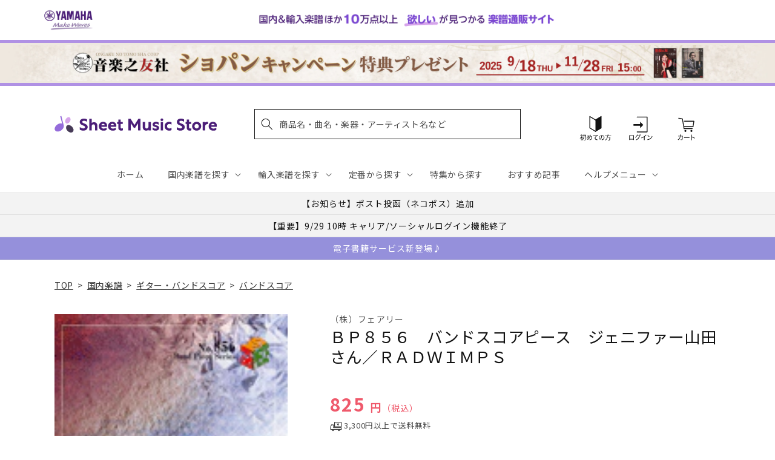

--- FILE ---
content_type: text/css
request_url: https://sheetmusic.jp.yamaha.com/cdn/shop/t/36/assets/component-list-menu.css?v=16995486365061468371695976646
body_size: -590
content:
.list-menu--right {
  right: 0;
}

.list-menu--disclosure {
  position: absolute;
  min-width: 100%;
  width: 20rem;
  background-color: rgb(var(--color-background));
  filter: drop-shadow(1px 2px 2px rgba(0,0,0,0.1));
}

.list-menu--disclosure:focus {
  outline: none;
}

.list-menu__item--active {
  text-decoration: underline;
  text-underline-offset: 0.3rem;
}

.list-menu--disclosure.localization-selector {
  max-height: 18rem;
  overflow: auto;
  width: 10rem;
  padding: 0.5rem;
}


--- FILE ---
content_type: application/javascript; charset=utf-8
request_url: https://recommendations.loopclub.io/v2/storefront/template/?product_id=6905432735795&theme_id=124802433075&page=sheetmusic.jp.yamaha.com%2Fproducts%2F4533248014981&r_type=product&r_id=6905432735795&page_type=product_page&currency=JPY&shop=yamahasms.myshopify.com&user_id=1762529577-7a279630-4efe-444e-8d03-8562dfe1f3a4&locale=ja&screen=desktop&qs=%7B%7D&client_id=37e14f31-0119-46c3-ace5-518e54e14261&cbt=true&cbs=true&market=2150793267&callback=jsonp_callback_81497
body_size: 8119
content:
jsonp_callback_81497({"visit_id":"1762529581-513c067f-7efa-4e59-b17b-f83a4a22f901","widgets":[{"id":218812,"page_id":129788,"widget_serve_id":"0d2c9b1a-c99f-4942-a396-e5326044f551","type":"similar_products","max_content":20,"min_content":1,"enabled":true,"location":"shopify-section-product-recommendations","title":"この商品に関連する商品","css":"/* ここから、追加CSS */li.rktheme-carousel-slide.glide__slide{    text-size-adjust: 100%;    -webkit-text-size-adjust: 100%;}.rktheme-carousel-arrows button {    display: block !important;}.rktheme-product-title {    margin-top: 0.5rem;    margin-bottom: 1.3rem;    font-weight: 400;    width: 100%;}a.rktheme-product-title {    text-decoration: none;    overflow: hidden;    display: -webkit-box;    -webkit-box-orient: vertical;    -webkit-line-clamp: 3;}a:hover.rktheme-product-title {    text-decoration: none;}a:hover.rktheme-bundle-product-title {    text-decoration: none;   opacity: 0.6 ;}.rktheme-product-price-wrap {    margin-bottom: 10px;    font-weight: 500;    width: 100%;    white-space: nowrap;}.rktheme-product-details {  position: relative;}.rktheme-product-title:after {  content: \"\";  position: absolute;  top: 0;  right: 0;  bottom: 0;  left: 0;  width: 100%;  height: 100%;  z-index: 1;}.rktheme-bundle-add-to-cart {    width: 100%;    color: #fff;    border: none;    border-radius: 0;     padding: 0.25em 3.0em!important;    font-weight: 400;    font-size: 0.95em!important;    line-height: 2.5em!important;    transition: opacity .15s ease-in-out;    opacity: 0.96;}.rktheme-bundle-product-title[data-current-product=true] {    font-weight: 400;    color: #121212;    text-decoration: none;    pointer-events: none;}.rktheme-bundle-product-title {    width: auto;    text-decoration: none;    background-color: transparent;    color: #121212;    -ms-flex-negative: 0;    flex-shrink: 0;    max-width: 720px;    white-space: nowrap;    text-overflow: ellipsis;    overflow: hidden;    line-height: 1.4!important;}.rktheme-bundle-total-price-amounts {    font-weight: 400;    font-size: 1.7rem;}.rktheme-bundle-total-price-info {    margin-bottom: 10px;}/* ここまで、追加CSS */[data-rk-widget-id='218812'] .rktheme-addtocart-select-arrow::after {    border-top-color: #fff;  }  [data-rk-widget-id='218812'] .rktheme-bundle-add-to-cart {    background-color: var(--add-cart-button-color);    color: #fff;  }  [data-rk-widget-id='218812'] .rktheme-bundle-add-to-cart:hover {    background-color: var(--add-cart-button-color);  }  [data-rk-widget-id='218812'] .rktheme-bundle-total-price-amounts {    color: #121212;  }  [data-rk-widget-id='218812'] .rktheme-bundle-product-item-prices {    color: #121212;  }  [data-rk-widget-id='218812'] .rktheme-widget-title {    font-size: 24px;  }  [data-rk-widget-id='218812'] .rktheme-bundle-title {    font-size: 24px;  }        [data-rk-widget-id='218812'] .rktheme-product-image {    object-fit: contain;  }          [data-rk-widget-id='218812'] .rktheme-widget-title {    text-align:left;  }                  [data-rk-widget-id='218812'] .rktheme-widget-container[data-ui-mode=desktop] .rktheme-bundle-image,  [data-rk-widget-id='218812'] .rktheme-widget-container[data-ui-mode=mobile] .rktheme-bundle-image {    position: absolute;    top: 0;    left: 0;    right: 0;    bottom: 0;    height: 100%;    width: 100%;    max-height: unset;            object-fit: contain      }        /* 課題3 追加CSS */  .glide__slide {    border: 1px solid #eee;    padding: 1rem 1rem 1.2rem;  }  .rktheme-product-image-wrap {    margin: 0 2rem 1rem;  }  .rktheme-carousel-arrow {    cursor: pointer;    width: 3.2rem !important;    height: 5.4rem !important;    padding: 0 !important;    display: grid;    place-items: center;    top: 45% !important;    transform: translateY(-50%);  }  .rktheme-carousel-arrow svg {    width: 1rem !important;    height: 1rem !important;  }  .rktheme-carousel-arrow.glide__arrow--left[data-style=rectangle] {    border-radius: 0 5px 5px 0;  }  .rktheme-carousel-arrow.glide__arrow--right[data-style=rectangle] {    border-radius: 5px 0 0 5px;  }  .rktheme-product-image-wrap {    padding-top: 120% !important;  }  .rktheme-product-title {    margin-bottom: 4px;  }  .rktheme-product-card:hover .rktheme-product-image--primary {    opacity: 0.7 ;  }  .rktheme-product-image-wrap:hover .rktheme-product-image--primary {    opacity: 0.7 ;  }  .rktheme-product-vendor {    letter-spacing: 0.03em;  }@media screen and (max-width: 749px) {  h3.rktheme-widget-title {    font-size: 20px !important;}  .rktheme-carousel-arrow {    display: none !important;    font-size: 15px;  }  .rktheme-product-card:hover .rktheme-product-image--primary{    opacity: 1;  }  .rktheme-product-image-wrap:hover .rktheme-product-image--primary {    opacity: 1;  }  a:hover.rktheme-product-title{    opacity: 1;  }  a:hover.rktheme-product-title {    text-decoration: none;  }  a:hover.rktheme-bundle-product-title {    text-decoration: none;  }  .rktheme-product-card:hover .rktheme-product-image--primary {    transform: none;  }  .rktheme-product-image-wrap[data-hover-mode=zoom]:hover .rktheme-product-image--primary {    transform: none;  }    .glide__slide {    border: 1px solid #eee;    padding: 1rem;  }}","layout":"carousel","cart_button_text":"Add to Cart","page_type":"product_page","desktop_per_view":4,"mobile_per_view":2,"carousel_control":"arrow","position_enabled":true,"position":2,"enable_cart_button":false,"cart_button_template":null,"extra":{},"enable_popup":false,"popup_config":{},"show_discount_label":false,"allow_out_of_stock":true,"tablet_per_view":3,"discount_config":{"enabled":null,"type":null,"value":null,"widget_message":null,"cart_message":null,"version":1,"apply_discount_only_to_rec":false},"cart_properties":{},"template":"<section class='rktheme-widget-container' data-layout='carousel'>    <h3 class='rktheme-widget-title'><span>この商品に関連する商品</span></h3>    <div class='rktheme-carousel-wrap'>      <div class='rktheme-carousel-container glide'>        <div class=\"rktheme-carousel-track glide__track\" data-glide-el=\"track\">          <ul class=\"rktheme-carousel-slides glide__slides\">                                                                                                                <li class='rktheme-carousel-slide glide__slide'>                  <div class='rktheme-product-card rktheme-grid-product' data-rk-product-id='6899379011635'>                    <a href='/products/4511005050267' class='rktheme-product-image-wrap' data-rk-track-type='clicked' data-rk-track-prevent-default='true'>                        <img class='rktheme-product-image  rktheme-product-image--primary' loading=\"lazy\" data-sizes=\"auto\" src=\"https://cdn.shopify.com/s/files/1/0553/1566/0851/files/no_image_240131_f2b2df12-9588-435e-bfb2-6527651352db_600x.jpg?v=1712625184\" data-src=\"https://cdn.shopify.com/s/files/1/0553/1566/0851/files/no_image_240131_f2b2df12-9588-435e-bfb2-6527651352db_600x.jpg?v=1712625184\" data-srcset=\"https://cdn.shopify.com/s/files/1/0553/1566/0851/files/no_image_240131_f2b2df12-9588-435e-bfb2-6527651352db_180x.jpg?v=1712625184 180w 236h, https://cdn.shopify.com/s/files/1/0553/1566/0851/files/no_image_240131_f2b2df12-9588-435e-bfb2-6527651352db_360x.jpg?v=1712625184 360w 473h, https://cdn.shopify.com/s/files/1/0553/1566/0851/files/no_image_240131_f2b2df12-9588-435e-bfb2-6527651352db_540x.jpg?v=1712625184 540w 710h, https://cdn.shopify.com/s/files/1/0553/1566/0851/files/no_image_240131_f2b2df12-9588-435e-bfb2-6527651352db_720x.jpg?v=1712625184 720w 947h, https://cdn.shopify.com/s/files/1/0553/1566/0851/files/no_image_240131_f2b2df12-9588-435e-bfb2-6527651352db_900x.jpg?v=1712625184 900w 1184h, https://cdn.shopify.com/s/files/1/0553/1566/0851/files/no_image_240131_f2b2df12-9588-435e-bfb2-6527651352db.jpg?v=1712625184 912w 1200h\" alt='ギター・ライブラリー　モレーノ＝トローバ　ギター作品集' />                      <div class='rktheme-discount-label' data-compare-price=\"None\" data-price=\"2970.0\" data-label=\"{percent} off\"></div>                      <div class='rktheme-added-to-cart-tooltip'>Added to cart!</div>                    </a>                    <div class='rktheme-product-details'>                      <a class='rktheme-product-title' href='/products/4511005050267' data-rk-track-type='clicked' data-rk-track-prevent-default='true'>                          ギター・ライブラリー　モレーノ＝トローバ　ギター作品集                      </a>                        <div class='rktheme-product-vendor rktheme-product-vendor--above-title'>（株）全音楽譜出版社</div>                        <div class='rktheme-product-vendor rktheme-product-vendor--below-title'>（株）全音楽譜出版社</div>                      <div class='rktheme-product-price-wrap' data-compare-price='False'>                          <span class='rktheme-product-price rktheme-product-price--original'>                            <span class='money'>2,970 円（税込）</span>                          </span>                      </div>                      <div class='rktheme-addtocart-container'>                          <button type='button' class='rktheme-addtocart-button' data-rk-variant-id='41232378921011'>カートに入れる</button>                      </div>                    </div>                  </div>              </li>                                                                                                                <li class='rktheme-carousel-slide glide__slide'>                  <div class='rktheme-product-card rktheme-grid-product' data-rk-product-id='7706151551027'>                    <a href='/products/4997938163272' class='rktheme-product-image-wrap' data-rk-track-type='clicked' data-rk-track-prevent-default='true'>                        <img class='rktheme-product-image  rktheme-product-image--primary' loading=\"lazy\" data-sizes=\"auto\" src=\"https://cdn.shopify.com/s/files/1/0553/1566/0851/files/4997938163272_fcc6ceae-3e4a-45ae-ade5-4054911a00f2_600x.jpg?v=1762407052\" data-src=\"https://cdn.shopify.com/s/files/1/0553/1566/0851/files/4997938163272_fcc6ceae-3e4a-45ae-ade5-4054911a00f2_600x.jpg?v=1762407052\" data-srcset=\"https://cdn.shopify.com/s/files/1/0553/1566/0851/files/4997938163272_fcc6ceae-3e4a-45ae-ade5-4054911a00f2_180x.jpg?v=1762407052 180w 245h, https://cdn.shopify.com/s/files/1/0553/1566/0851/files/4997938163272_fcc6ceae-3e4a-45ae-ade5-4054911a00f2_360x.jpg?v=1762407052 360w 490h, https://cdn.shopify.com/s/files/1/0553/1566/0851/files/4997938163272_fcc6ceae-3e4a-45ae-ade5-4054911a00f2.jpg?v=1762407052 440w 600h\" alt='ギター弾き語り　ジャパニーズ・シティ・ポップ・コレクション' />                      <div class='rktheme-discount-label' data-compare-price=\"None\" data-price=\"3300.0\" data-label=\"{percent} off\"></div>                      <div class='rktheme-added-to-cart-tooltip'>Added to cart!</div>                    </a>                    <div class='rktheme-product-details'>                      <a class='rktheme-product-title' href='/products/4997938163272' data-rk-track-type='clicked' data-rk-track-prevent-default='true'>                          ギター弾き語り　ジャパニーズ・シティ・ポップ・コレクション                      </a>                        <div class='rktheme-product-vendor rktheme-product-vendor--above-title'>㈱シンコーミュージックエンタテイメント</div>                        <div class='rktheme-product-vendor rktheme-product-vendor--below-title'>㈱シンコーミュージックエンタテイメント</div>                      <div class='rktheme-product-price-wrap' data-compare-price='False'>                          <span class='rktheme-product-price rktheme-product-price--original'>                            <span class='money'>3,300 円（税込）</span>                          </span>                      </div>                      <div class='rktheme-addtocart-container'>                          <button type='button' class='rktheme-addtocart-button' data-rk-variant-id='43732039073843'>カートに入れる</button>                      </div>                    </div>                  </div>              </li>                                                                                                                <li class='rktheme-carousel-slide glide__slide'>                  <div class='rktheme-product-card rktheme-grid-product' data-rk-product-id='7706151190579'>                    <a href='/products/4513870050274' class='rktheme-product-image-wrap' data-rk-track-type='clicked' data-rk-track-prevent-default='true'>                        <img class='rktheme-product-image  rktheme-product-image--primary' loading=\"lazy\" data-sizes=\"auto\" src=\"https://cdn.shopify.com/s/files/1/0553/1566/0851/files/4513870050274_f942aed8-7c13-449f-be0f-e91c3d8d4bc6_600x.jpg?v=1762407052\" data-src=\"https://cdn.shopify.com/s/files/1/0553/1566/0851/files/4513870050274_f942aed8-7c13-449f-be0f-e91c3d8d4bc6_600x.jpg?v=1762407052\" data-srcset=\"https://cdn.shopify.com/s/files/1/0553/1566/0851/files/4513870050274_f942aed8-7c13-449f-be0f-e91c3d8d4bc6_180x.jpg?v=1762407052 180w 254h, https://cdn.shopify.com/s/files/1/0553/1566/0851/files/4513870050274_f942aed8-7c13-449f-be0f-e91c3d8d4bc6_360x.jpg?v=1762407052 360w 508h, https://cdn.shopify.com/s/files/1/0553/1566/0851/files/4513870050274_f942aed8-7c13-449f-be0f-e91c3d8d4bc6.jpg?v=1762407052 425w 600h\" alt='バンドスコア　ラブライブ！Ｔｈｅ　Ｓｃｈｏｏｌ　Ｉｄｏｌ　Ｍｏｖｉｅ＋Ｓｉｎｇｌｅｓ' />                      <div class='rktheme-discount-label' data-compare-price=\"None\" data-price=\"3960.0\" data-label=\"{percent} off\"></div>                      <div class='rktheme-added-to-cart-tooltip'>Added to cart!</div>                    </a>                    <div class='rktheme-product-details'>                      <a class='rktheme-product-title' href='/products/4513870050274' data-rk-track-type='clicked' data-rk-track-prevent-default='true'>                          バンドスコア　ラブライブ！Ｔｈｅ　Ｓｃｈｏｏｌ　Ｉｄｏｌ　Ｍｏｖｉｅ＋Ｓｉｎｇｌｅｓ                      </a>                        <div class='rktheme-product-vendor rktheme-product-vendor--above-title'>（有）ケイ・エム・ピー</div>                        <div class='rktheme-product-vendor rktheme-product-vendor--below-title'>（有）ケイ・エム・ピー</div>                      <div class='rktheme-product-price-wrap' data-compare-price='False'>                          <span class='rktheme-product-price rktheme-product-price--original'>                            <span class='money'>3,960 円（税込）</span>                          </span>                      </div>                      <div class='rktheme-addtocart-container'>                          <button type='button' class='rktheme-addtocart-button' data-rk-variant-id='43732038713395'>カートに入れる</button>                      </div>                    </div>                  </div>              </li>                                                                                                                <li class='rktheme-carousel-slide glide__slide'>                  <div class='rktheme-product-card rktheme-grid-product' data-rk-product-id='7706152206387'>                    <a href='/products/4513870050250' class='rktheme-product-image-wrap' data-rk-track-type='clicked' data-rk-track-prevent-default='true'>                        <img class='rktheme-product-image  rktheme-product-image--primary' loading=\"lazy\" data-sizes=\"auto\" src=\"https://cdn.shopify.com/s/files/1/0553/1566/0851/files/4513870050250_07f56c37-3530-4648-89e7-50692f1b7043_600x.jpg?v=1762407052\" data-src=\"https://cdn.shopify.com/s/files/1/0553/1566/0851/files/4513870050250_07f56c37-3530-4648-89e7-50692f1b7043_600x.jpg?v=1762407052\" data-srcset=\"https://cdn.shopify.com/s/files/1/0553/1566/0851/files/4513870050250_07f56c37-3530-4648-89e7-50692f1b7043_180x.jpg?v=1762407052 180w 254h, https://cdn.shopify.com/s/files/1/0553/1566/0851/files/4513870050250_07f56c37-3530-4648-89e7-50692f1b7043_360x.jpg?v=1762407052 360w 508h, https://cdn.shopify.com/s/files/1/0553/1566/0851/files/4513870050250_07f56c37-3530-4648-89e7-50692f1b7043.jpg?v=1762407052 425w 600h\" alt='バンドスコア　ラブライブ！サンシャイン！！' />                      <div class='rktheme-discount-label' data-compare-price=\"None\" data-price=\"4400.0\" data-label=\"{percent} off\"></div>                      <div class='rktheme-added-to-cart-tooltip'>Added to cart!</div>                    </a>                    <div class='rktheme-product-details'>                      <a class='rktheme-product-title' href='/products/4513870050250' data-rk-track-type='clicked' data-rk-track-prevent-default='true'>                          バンドスコア　ラブライブ！サンシャイン！！                      </a>                        <div class='rktheme-product-vendor rktheme-product-vendor--above-title'>（有）ケイ・エム・ピー</div>                        <div class='rktheme-product-vendor rktheme-product-vendor--below-title'>（有）ケイ・エム・ピー</div>                      <div class='rktheme-product-price-wrap' data-compare-price='False'>                          <span class='rktheme-product-price rktheme-product-price--original'>                            <span class='money'>4,400 円（税込）</span>                          </span>                      </div>                      <div class='rktheme-addtocart-container'>                          <button type='button' class='rktheme-addtocart-button' data-rk-variant-id='43732039729203'>カートに入れる</button>                      </div>                    </div>                  </div>              </li>                                                                                                                <li class='rktheme-carousel-slide glide__slide'>                  <div class='rktheme-product-card rktheme-grid-product' data-rk-product-id='7706152239155'>                    <a href='/products/4513870046604' class='rktheme-product-image-wrap' data-rk-track-type='clicked' data-rk-track-prevent-default='true'>                        <img class='rktheme-product-image  rktheme-product-image--primary' loading=\"lazy\" data-sizes=\"auto\" src=\"https://cdn.shopify.com/s/files/1/0553/1566/0851/files/4513870046604_545b968f-f44a-486a-bef9-ea2e4bb4ae14_600x.jpg?v=1762407053\" data-src=\"https://cdn.shopify.com/s/files/1/0553/1566/0851/files/4513870046604_545b968f-f44a-486a-bef9-ea2e4bb4ae14_600x.jpg?v=1762407053\" data-srcset=\"https://cdn.shopify.com/s/files/1/0553/1566/0851/files/4513870046604_545b968f-f44a-486a-bef9-ea2e4bb4ae14_180x.jpg?v=1762407053 180w 258h, https://cdn.shopify.com/s/files/1/0553/1566/0851/files/4513870046604_545b968f-f44a-486a-bef9-ea2e4bb4ae14_360x.jpg?v=1762407053 360w 516h, https://cdn.shopify.com/s/files/1/0553/1566/0851/files/4513870046604_545b968f-f44a-486a-bef9-ea2e4bb4ae14.jpg?v=1762407053 418w 600h\" alt='バンドスコア　夜に駆ける／群青' />                      <div class='rktheme-discount-label' data-compare-price=\"None\" data-price=\"2200.0\" data-label=\"{percent} off\"></div>                      <div class='rktheme-added-to-cart-tooltip'>Added to cart!</div>                    </a>                    <div class='rktheme-product-details'>                      <a class='rktheme-product-title' href='/products/4513870046604' data-rk-track-type='clicked' data-rk-track-prevent-default='true'>                          バンドスコア　夜に駆ける／群青                      </a>                        <div class='rktheme-product-vendor rktheme-product-vendor--above-title'>（有）ケイ・エム・ピー</div>                        <div class='rktheme-product-vendor rktheme-product-vendor--below-title'>（有）ケイ・エム・ピー</div>                      <div class='rktheme-product-price-wrap' data-compare-price='False'>                          <span class='rktheme-product-price rktheme-product-price--original'>                            <span class='money'>2,200 円（税込）</span>                          </span>                      </div>                      <div class='rktheme-addtocart-container'>                          <button type='button' class='rktheme-addtocart-button' data-rk-variant-id='43732039761971'>カートに入れる</button>                      </div>                    </div>                  </div>              </li>                                                                                                                <li class='rktheme-carousel-slide glide__slide'>                  <div class='rktheme-product-card rktheme-grid-product' data-rk-product-id='7706151387187'>                    <a href='/products/4513870024343' class='rktheme-product-image-wrap' data-rk-track-type='clicked' data-rk-track-prevent-default='true'>                        <img class='rktheme-product-image  rktheme-product-image--primary' loading=\"lazy\" data-sizes=\"auto\" src=\"https://cdn.shopify.com/s/files/1/0553/1566/0851/files/4773224347_88ff43da-85df-427c-b0f5-6f297235dbf2_600x.jpg?v=1762407053\" data-src=\"https://cdn.shopify.com/s/files/1/0553/1566/0851/files/4773224347_88ff43da-85df-427c-b0f5-6f297235dbf2_600x.jpg?v=1762407053\" data-srcset=\"https://cdn.shopify.com/s/files/1/0553/1566/0851/files/4773224347_88ff43da-85df-427c-b0f5-6f297235dbf2.jpg?v=1762407053 105w 150h\" alt='ＴＨＥ　ＹＥＬＬＯＷ　ＭＯＮＫＥＹ　ＭＯＴＨＥＲ　ＯＦ　ＡＬＬ　ＴＨＥ　ＢＥＳＴ　ＤＩＳＣ－２' />                      <div class='rktheme-discount-label' data-compare-price=\"None\" data-price=\"2750.0\" data-label=\"{percent} off\"></div>                      <div class='rktheme-added-to-cart-tooltip'>Added to cart!</div>                    </a>                    <div class='rktheme-product-details'>                      <a class='rktheme-product-title' href='/products/4513870024343' data-rk-track-type='clicked' data-rk-track-prevent-default='true'>                          ＴＨＥ　ＹＥＬＬＯＷ　ＭＯＮＫＥＹ　ＭＯＴＨＥＲ　ＯＦ　ＡＬＬ　ＴＨＥ　ＢＥＳＴ　ＤＩＳＣ－２                      </a>                        <div class='rktheme-product-vendor rktheme-product-vendor--above-title'>（有）ケイ・エム・ピー</div>                        <div class='rktheme-product-vendor rktheme-product-vendor--below-title'>（有）ケイ・エム・ピー</div>                      <div class='rktheme-product-price-wrap' data-compare-price='False'>                          <span class='rktheme-product-price rktheme-product-price--original'>                            <span class='money'>2,750 円（税込）</span>                          </span>                      </div>                      <div class='rktheme-addtocart-container'>                          <button type='button' class='rktheme-addtocart-button' data-rk-variant-id='43732038910003'>カートに入れる</button>                      </div>                    </div>                  </div>              </li>                                                                                                                <li class='rktheme-carousel-slide glide__slide'>                  <div class='rktheme-product-card rktheme-grid-product' data-rk-product-id='7706151583795'>                    <a href='/products/4513870040527' class='rktheme-product-image-wrap' data-rk-track-type='clicked' data-rk-track-prevent-default='true'>                        <img class='rktheme-product-image  rktheme-product-image--primary' loading=\"lazy\" data-sizes=\"auto\" src=\"https://cdn.shopify.com/s/files/1/0553/1566/0851/files/9784773240528_8c8117d5-9487-4c1b-b08e-17f65d75d94c_600x.jpg?v=1762407053\" data-src=\"https://cdn.shopify.com/s/files/1/0553/1566/0851/files/9784773240528_8c8117d5-9487-4c1b-b08e-17f65d75d94c_600x.jpg?v=1762407053\" data-srcset=\"https://cdn.shopify.com/s/files/1/0553/1566/0851/files/9784773240528_8c8117d5-9487-4c1b-b08e-17f65d75d94c_180x.jpg?v=1762407053 180w 231h, https://cdn.shopify.com/s/files/1/0553/1566/0851/files/9784773240528_8c8117d5-9487-4c1b-b08e-17f65d75d94c_360x.jpg?v=1762407053 360w 463h, https://cdn.shopify.com/s/files/1/0553/1566/0851/files/9784773240528_8c8117d5-9487-4c1b-b08e-17f65d75d94c.jpg?v=1762407053 384w 494h\" alt='バンドスコア　ザ・ベンチャーズ　ゴールデン・ヒッツ' />                      <div class='rktheme-discount-label' data-compare-price=\"None\" data-price=\"3300.0\" data-label=\"{percent} off\"></div>                      <div class='rktheme-added-to-cart-tooltip'>Added to cart!</div>                    </a>                    <div class='rktheme-product-details'>                      <a class='rktheme-product-title' href='/products/4513870040527' data-rk-track-type='clicked' data-rk-track-prevent-default='true'>                          バンドスコア　ザ・ベンチャーズ　ゴールデン・ヒッツ                      </a>                        <div class='rktheme-product-vendor rktheme-product-vendor--above-title'>（有）ケイ・エム・ピー</div>                        <div class='rktheme-product-vendor rktheme-product-vendor--below-title'>（有）ケイ・エム・ピー</div>                      <div class='rktheme-product-price-wrap' data-compare-price='False'>                          <span class='rktheme-product-price rktheme-product-price--original'>                            <span class='money'>3,300 円（税込）</span>                          </span>                      </div>                      <div class='rktheme-addtocart-container'>                          <button type='button' class='rktheme-addtocart-button' data-rk-variant-id='43732039106611'>カートに入れる</button>                      </div>                    </div>                  </div>              </li>                                                                                                                <li class='rktheme-carousel-slide glide__slide'>                  <div class='rktheme-product-card rktheme-grid-product' data-rk-product-id='7706151419955'>                    <a href='/products/4513870024350' class='rktheme-product-image-wrap' data-rk-track-type='clicked' data-rk-track-prevent-default='true'>                        <img class='rktheme-product-image  rktheme-product-image--primary' loading=\"lazy\" data-sizes=\"auto\" src=\"https://cdn.shopify.com/s/files/1/0553/1566/0851/files/4773224355_2f39f680-2d10-4d42-b806-20523d16f029_600x.jpg?v=1762407053\" data-src=\"https://cdn.shopify.com/s/files/1/0553/1566/0851/files/4773224355_2f39f680-2d10-4d42-b806-20523d16f029_600x.jpg?v=1762407053\" data-srcset=\"https://cdn.shopify.com/s/files/1/0553/1566/0851/files/4773224355_2f39f680-2d10-4d42-b806-20523d16f029.jpg?v=1762407053 105w 150h\" alt='ＴＨＥ　ＹＥＬＬＯＷ　ＭＯＮＫＥＹ　ＭＯＴＨＥＲ　ＯＦ　ＡＬＬ　ＴＨＥ　ＢＥＳＴ　ＤＩＳＣ－３' />                      <div class='rktheme-discount-label' data-compare-price=\"None\" data-price=\"2750.0\" data-label=\"{percent} off\"></div>                      <div class='rktheme-added-to-cart-tooltip'>Added to cart!</div>                    </a>                    <div class='rktheme-product-details'>                      <a class='rktheme-product-title' href='/products/4513870024350' data-rk-track-type='clicked' data-rk-track-prevent-default='true'>                          ＴＨＥ　ＹＥＬＬＯＷ　ＭＯＮＫＥＹ　ＭＯＴＨＥＲ　ＯＦ　ＡＬＬ　ＴＨＥ　ＢＥＳＴ　ＤＩＳＣ－３                      </a>                        <div class='rktheme-product-vendor rktheme-product-vendor--above-title'>（有）ケイ・エム・ピー</div>                        <div class='rktheme-product-vendor rktheme-product-vendor--below-title'>（有）ケイ・エム・ピー</div>                      <div class='rktheme-product-price-wrap' data-compare-price='False'>                          <span class='rktheme-product-price rktheme-product-price--original'>                            <span class='money'>2,750 円（税込）</span>                          </span>                      </div>                      <div class='rktheme-addtocart-container'>                          <button type='button' class='rktheme-addtocart-button' data-rk-variant-id='43732038942771'>カートに入れる</button>                      </div>                    </div>                  </div>              </li>                                                                                                                <li class='rktheme-carousel-slide glide__slide'>                  <div class='rktheme-product-card rktheme-grid-product' data-rk-product-id='6895262203955'>                    <a href='/products/4997938601613' class='rktheme-product-image-wrap' data-rk-track-type='clicked' data-rk-track-prevent-default='true'>                        <img class='rktheme-product-image  rktheme-product-image--primary' loading=\"lazy\" data-sizes=\"auto\" src=\"https://cdn.shopify.com/s/files/1/0553/1566/0851/files/4997938601613_12337057-abcc-4c49-98e5-bb1cb35a754b_600x.jpg?v=1698888830\" data-src=\"https://cdn.shopify.com/s/files/1/0553/1566/0851/files/4997938601613_12337057-abcc-4c49-98e5-bb1cb35a754b_600x.jpg?v=1698888830\" data-srcset=\"https://cdn.shopify.com/s/files/1/0553/1566/0851/files/4997938601613_12337057-abcc-4c49-98e5-bb1cb35a754b_180x.jpg?v=1698888830 180w 220h, https://cdn.shopify.com/s/files/1/0553/1566/0851/files/4997938601613_12337057-abcc-4c49-98e5-bb1cb35a754b_360x.jpg?v=1698888830 360w 441h, https://cdn.shopify.com/s/files/1/0553/1566/0851/files/4997938601613_12337057-abcc-4c49-98e5-bb1cb35a754b.jpg?v=1698888830 489w 600h\" alt='フォーク＆ニューミュージック大全集３５０' />                      <div class='rktheme-discount-label' data-compare-price=\"None\" data-price=\"2750.0\" data-label=\"{percent} off\"></div>                      <div class='rktheme-added-to-cart-tooltip'>Added to cart!</div>                    </a>                    <div class='rktheme-product-details'>                      <a class='rktheme-product-title' href='/products/4997938601613' data-rk-track-type='clicked' data-rk-track-prevent-default='true'>                          フォーク＆ニューミュージック大全集３５０                      </a>                        <div class='rktheme-product-vendor rktheme-product-vendor--above-title'>㈱シンコーミュージックエンタテイメント</div>                        <div class='rktheme-product-vendor rktheme-product-vendor--below-title'>㈱シンコーミュージックエンタテイメント</div>                      <div class='rktheme-product-price-wrap' data-compare-price='False'>                          <span class='rktheme-product-price rktheme-product-price--original'>                            <span class='money'>2,750 円（税込）</span>                          </span>                      </div>                      <div class='rktheme-addtocart-container'>                          <button type='button' class='rktheme-addtocart-button' data-rk-variant-id='41222028984371'>カートに入れる</button>                      </div>                    </div>                  </div>              </li>                                                                                                                <li class='rktheme-carousel-slide glide__slide'>                  <div class='rktheme-product-card rktheme-grid-product' data-rk-product-id='7705243680819'>                    <a href='/products/4513870051356' class='rktheme-product-image-wrap' data-rk-track-type='clicked' data-rk-track-prevent-default='true'>                        <img class='rktheme-product-image  rktheme-product-image--primary' loading=\"lazy\" data-sizes=\"auto\" src=\"https://cdn.shopify.com/s/files/1/0553/1566/0851/files/4513870051356_3c2c9782-b811-4f5d-98a5-c54dd0aaa7fd_600x.jpg?v=1762320628\" data-src=\"https://cdn.shopify.com/s/files/1/0553/1566/0851/files/4513870051356_3c2c9782-b811-4f5d-98a5-c54dd0aaa7fd_600x.jpg?v=1762320628\" data-srcset=\"https://cdn.shopify.com/s/files/1/0553/1566/0851/files/4513870051356_3c2c9782-b811-4f5d-98a5-c54dd0aaa7fd_180x.jpg?v=1762320628 180w 254h, https://cdn.shopify.com/s/files/1/0553/1566/0851/files/4513870051356_3c2c9782-b811-4f5d-98a5-c54dd0aaa7fd_360x.jpg?v=1762320628 360w 509h, https://cdn.shopify.com/s/files/1/0553/1566/0851/files/4513870051356_3c2c9782-b811-4f5d-98a5-c54dd0aaa7fd.jpg?v=1762320628 424w 600h\" alt='バンドスコア　怪獣／新宝島' />                      <div class='rktheme-discount-label' data-compare-price=\"None\" data-price=\"2970.0\" data-label=\"{percent} off\"></div>                      <div class='rktheme-added-to-cart-tooltip'>Added to cart!</div>                    </a>                    <div class='rktheme-product-details'>                      <a class='rktheme-product-title' href='/products/4513870051356' data-rk-track-type='clicked' data-rk-track-prevent-default='true'>                          バンドスコア　怪獣／新宝島                      </a>                        <div class='rktheme-product-vendor rktheme-product-vendor--above-title'>（有）ケイ・エム・ピー</div>                        <div class='rktheme-product-vendor rktheme-product-vendor--below-title'>（有）ケイ・エム・ピー</div>                      <div class='rktheme-product-price-wrap' data-compare-price='False'>                          <span class='rktheme-product-price rktheme-product-price--original'>                            <span class='money'>2,970 円（税込）</span>                          </span>                      </div>                      <div class='rktheme-addtocart-container'>                          <button type='button' class='rktheme-addtocart-button' data-rk-variant-id='43730192367667'>カートに入れる</button>                      </div>                    </div>                  </div>              </li>                                                                                                                <li class='rktheme-carousel-slide glide__slide'>                  <div class='rktheme-product-card rktheme-grid-product' data-rk-product-id='6894967619635'>                    <a href='/products/4514142136221' class='rktheme-product-image-wrap' data-rk-track-type='clicked' data-rk-track-prevent-default='true'>                        <img class='rktheme-product-image  rktheme-product-image--primary' loading=\"lazy\" data-sizes=\"auto\" src=\"https://cdn.shopify.com/s/files/1/0553/1566/0851/files/no_image_240131_0aa6dfd5-cc83-42d1-b1e7-354a5e5ee80a_600x.jpg?v=1712624374\" data-src=\"https://cdn.shopify.com/s/files/1/0553/1566/0851/files/no_image_240131_0aa6dfd5-cc83-42d1-b1e7-354a5e5ee80a_600x.jpg?v=1712624374\" data-srcset=\"https://cdn.shopify.com/s/files/1/0553/1566/0851/files/no_image_240131_0aa6dfd5-cc83-42d1-b1e7-354a5e5ee80a_180x.jpg?v=1712624374 180w 236h, https://cdn.shopify.com/s/files/1/0553/1566/0851/files/no_image_240131_0aa6dfd5-cc83-42d1-b1e7-354a5e5ee80a_360x.jpg?v=1712624374 360w 473h, https://cdn.shopify.com/s/files/1/0553/1566/0851/files/no_image_240131_0aa6dfd5-cc83-42d1-b1e7-354a5e5ee80a_540x.jpg?v=1712624374 540w 710h, https://cdn.shopify.com/s/files/1/0553/1566/0851/files/no_image_240131_0aa6dfd5-cc83-42d1-b1e7-354a5e5ee80a_720x.jpg?v=1712624374 720w 947h, https://cdn.shopify.com/s/files/1/0553/1566/0851/files/no_image_240131_0aa6dfd5-cc83-42d1-b1e7-354a5e5ee80a_900x.jpg?v=1712624374 900w 1184h, https://cdn.shopify.com/s/files/1/0553/1566/0851/files/no_image_240131_0aa6dfd5-cc83-42d1-b1e7-354a5e5ee80a.jpg?v=1712624374 912w 1200h\" alt='バンドスコア　ＧＬＡＹ（グレイ）／ＧＵＩＬＴＹ' />                      <div class='rktheme-discount-label' data-compare-price=\"None\" data-price=\"3300.0\" data-label=\"{percent} off\"></div>                      <div class='rktheme-added-to-cart-tooltip'>Added to cart!</div>                    </a>                    <div class='rktheme-product-details'>                      <a class='rktheme-product-title' href='/products/4514142136221' data-rk-track-type='clicked' data-rk-track-prevent-default='true'>                          バンドスコア　ＧＬＡＹ（グレイ）／ＧＵＩＬＴＹ                      </a>                        <div class='rktheme-product-vendor rktheme-product-vendor--above-title'>（株）ドレミ楽譜出版社</div>                        <div class='rktheme-product-vendor rktheme-product-vendor--below-title'>（株）ドレミ楽譜出版社</div>                      <div class='rktheme-product-price-wrap' data-compare-price='False'>                          <span class='rktheme-product-price rktheme-product-price--original'>                            <span class='money'>3,300 円（税込）</span>                          </span>                      </div>                      <div class='rktheme-addtocart-container'>                          <button type='button' class='rktheme-addtocart-button' data-rk-variant-id='41221713264691'>カートに入れる</button>                      </div>                    </div>                  </div>              </li>                                                                                                                <li class='rktheme-carousel-slide glide__slide'>                  <div class='rktheme-product-card rktheme-grid-product' data-rk-product-id='6894939144243'>                    <a href='/products/4514142134814' class='rktheme-product-image-wrap' data-rk-track-type='clicked' data-rk-track-prevent-default='true'>                        <img class='rktheme-product-image  rktheme-product-image--primary' loading=\"lazy\" data-sizes=\"auto\" src=\"https://cdn.shopify.com/s/files/1/0553/1566/0851/files/no_image_240131_d706baa5-e14b-40dc-98be-9e7392058bf6_600x.jpg?v=1712624323\" data-src=\"https://cdn.shopify.com/s/files/1/0553/1566/0851/files/no_image_240131_d706baa5-e14b-40dc-98be-9e7392058bf6_600x.jpg?v=1712624323\" data-srcset=\"https://cdn.shopify.com/s/files/1/0553/1566/0851/files/no_image_240131_d706baa5-e14b-40dc-98be-9e7392058bf6_180x.jpg?v=1712624323 180w 236h, https://cdn.shopify.com/s/files/1/0553/1566/0851/files/no_image_240131_d706baa5-e14b-40dc-98be-9e7392058bf6_360x.jpg?v=1712624323 360w 473h, https://cdn.shopify.com/s/files/1/0553/1566/0851/files/no_image_240131_d706baa5-e14b-40dc-98be-9e7392058bf6_540x.jpg?v=1712624323 540w 710h, https://cdn.shopify.com/s/files/1/0553/1566/0851/files/no_image_240131_d706baa5-e14b-40dc-98be-9e7392058bf6_720x.jpg?v=1712624323 720w 947h, https://cdn.shopify.com/s/files/1/0553/1566/0851/files/no_image_240131_d706baa5-e14b-40dc-98be-9e7392058bf6_900x.jpg?v=1712624323 900w 1184h, https://cdn.shopify.com/s/files/1/0553/1566/0851/files/no_image_240131_d706baa5-e14b-40dc-98be-9e7392058bf6.jpg?v=1712624323 912w 1200h\" alt='ベンチャーズ　ギター・カラオケ・スーパー・デラックス　マイナスワンＣＤ付' />                      <div class='rktheme-discount-label' data-compare-price=\"None\" data-price=\"3080.0\" data-label=\"{percent} off\"></div>                      <div class='rktheme-added-to-cart-tooltip'>Added to cart!</div>                    </a>                    <div class='rktheme-product-details'>                      <a class='rktheme-product-title' href='/products/4514142134814' data-rk-track-type='clicked' data-rk-track-prevent-default='true'>                          ベンチャーズ　ギター・カラオケ・スーパー・デラックス　マイナスワンＣＤ付                      </a>                        <div class='rktheme-product-vendor rktheme-product-vendor--above-title'>（株）ドレミ楽譜出版社</div>                        <div class='rktheme-product-vendor rktheme-product-vendor--below-title'>（株）ドレミ楽譜出版社</div>                      <div class='rktheme-product-price-wrap' data-compare-price='False'>                          <span class='rktheme-product-price rktheme-product-price--original'>                            <span class='money'>3,080 円（税込）</span>                          </span>                      </div>                      <div class='rktheme-addtocart-container'>                          <button type='button' class='rktheme-addtocart-button' data-rk-variant-id='41221683675187'>カートに入れる</button>                      </div>                    </div>                  </div>              </li>                                                                                                                <li class='rktheme-carousel-slide glide__slide'>                  <div class='rktheme-product-card rktheme-grid-product' data-rk-product-id='7705243549747'>                    <a href='/products/4514142132247' class='rktheme-product-image-wrap' data-rk-track-type='clicked' data-rk-track-prevent-default='true'>                        <img class='rktheme-product-image  rktheme-product-image--primary' loading=\"lazy\" data-sizes=\"auto\" src=\"https://cdn.shopify.com/s/files/1/0553/1566/0851/files/9784285132243_406ca561-b9c2-4bd7-b891-47f5fbd7340d_600x.jpg?v=1762320627\" data-src=\"https://cdn.shopify.com/s/files/1/0553/1566/0851/files/9784285132243_406ca561-b9c2-4bd7-b891-47f5fbd7340d_600x.jpg?v=1762320627\" data-srcset=\"https://cdn.shopify.com/s/files/1/0553/1566/0851/files/9784285132243_406ca561-b9c2-4bd7-b891-47f5fbd7340d_180x.jpg?v=1762320627 180w 255h, https://cdn.shopify.com/s/files/1/0553/1566/0851/files/9784285132243_406ca561-b9c2-4bd7-b891-47f5fbd7340d.jpg?v=1762320627 247w 350h\" alt='バンドスコア　ＮＩＣＯ　Ｔｏｕｃｈｅｓ　ｔｈｅ　ｗａｌｌｓ／ＨＵＭＡＮＩＡ' />                      <div class='rktheme-discount-label' data-compare-price=\"None\" data-price=\"3300.0\" data-label=\"{percent} off\"></div>                      <div class='rktheme-added-to-cart-tooltip'>Added to cart!</div>                    </a>                    <div class='rktheme-product-details'>                      <a class='rktheme-product-title' href='/products/4514142132247' data-rk-track-type='clicked' data-rk-track-prevent-default='true'>                          バンドスコア　ＮＩＣＯ　Ｔｏｕｃｈｅｓ　ｔｈｅ　ｗａｌｌｓ／ＨＵＭＡＮＩＡ                      </a>                        <div class='rktheme-product-vendor rktheme-product-vendor--above-title'>（株）ドレミ楽譜出版社</div>                        <div class='rktheme-product-vendor rktheme-product-vendor--below-title'>（株）ドレミ楽譜出版社</div>                      <div class='rktheme-product-price-wrap' data-compare-price='False'>                          <span class='rktheme-product-price rktheme-product-price--original'>                            <span class='money'>3,300 円（税込）</span>                          </span>                      </div>                      <div class='rktheme-addtocart-container'>                          <button type='button' class='rktheme-addtocart-button' data-rk-variant-id='43730192236595'>カートに入れる</button>                      </div>                    </div>                  </div>              </li>                                                                                                                <li class='rktheme-carousel-slide glide__slide'>                  <div class='rktheme-product-card rktheme-grid-product' data-rk-product-id='7705243287603'>                    <a href='/products/4514142137051' class='rktheme-product-image-wrap' data-rk-track-type='clicked' data-rk-track-prevent-default='true'>                        <img class='rktheme-product-image  rktheme-product-image--primary' loading=\"lazy\" data-sizes=\"auto\" src=\"https://cdn.shopify.com/s/files/1/0553/1566/0851/files/9784285137057_6e6d8ef8-685b-4b10-aa7d-f71a987cd6f2_600x.jpg?v=1762320627\" data-src=\"https://cdn.shopify.com/s/files/1/0553/1566/0851/files/9784285137057_6e6d8ef8-685b-4b10-aa7d-f71a987cd6f2_600x.jpg?v=1762320627\" data-srcset=\"https://cdn.shopify.com/s/files/1/0553/1566/0851/files/9784285137057_6e6d8ef8-685b-4b10-aa7d-f71a987cd6f2_180x.jpg?v=1762320627 180w 255h, https://cdn.shopify.com/s/files/1/0553/1566/0851/files/9784285137057_6e6d8ef8-685b-4b10-aa7d-f71a987cd6f2_360x.jpg?v=1762320627 360w 511h, https://cdn.shopify.com/s/files/1/0553/1566/0851/files/9784285137057_6e6d8ef8-685b-4b10-aa7d-f71a987cd6f2.jpg?v=1762320627 422w 600h\" alt='オフィシャルギタースコア　山崎まさよし／The Road to YAMAZAKI ～the BEST for beginners～' />                      <div class='rktheme-discount-label' data-compare-price=\"None\" data-price=\"1571.0\" data-label=\"{percent} off\"></div>                      <div class='rktheme-added-to-cart-tooltip'>Added to cart!</div>                    </a>                    <div class='rktheme-product-details'>                      <a class='rktheme-product-title' href='/products/4514142137051' data-rk-track-type='clicked' data-rk-track-prevent-default='true'>                          オフィシャルギタースコア　山崎まさよし／The Road to YAMAZAKI ～the BEST for beginners～                      </a>                        <div class='rktheme-product-vendor rktheme-product-vendor--above-title'>（株）ドレミ楽譜出版社</div>                        <div class='rktheme-product-vendor rktheme-product-vendor--below-title'>（株）ドレミ楽譜出版社</div>                      <div class='rktheme-product-price-wrap' data-compare-price='False'>                          <span class='rktheme-product-price rktheme-product-price--original'>                            <span class='money'>1,571 円（税込）</span>                          </span>                      </div>                      <div class='rktheme-addtocart-container'>                          <button type='button' class='rktheme-addtocart-button' data-rk-variant-id='43730191974451'>カートに入れる</button>                      </div>                    </div>                  </div>              </li>                                                                                                                <li class='rktheme-carousel-slide glide__slide'>                  <div class='rktheme-product-card rktheme-grid-product' data-rk-product-id='7705243189299'>                    <a href='/products/4514142131530' class='rktheme-product-image-wrap' data-rk-track-type='clicked' data-rk-track-prevent-default='true'>                        <img class='rktheme-product-image  rktheme-product-image--primary' loading=\"lazy\" data-sizes=\"auto\" src=\"https://cdn.shopify.com/s/files/1/0553/1566/0851/files/9784285131536_9b82c0ca-c5e1-4fca-b6ec-cc13d54a739f_600x.jpg?v=1762320627\" data-src=\"https://cdn.shopify.com/s/files/1/0553/1566/0851/files/9784285131536_9b82c0ca-c5e1-4fca-b6ec-cc13d54a739f_600x.jpg?v=1762320627\" data-srcset=\"https://cdn.shopify.com/s/files/1/0553/1566/0851/files/9784285131536_9b82c0ca-c5e1-4fca-b6ec-cc13d54a739f_180x.jpg?v=1762320627 180w 255h, https://cdn.shopify.com/s/files/1/0553/1566/0851/files/9784285131536_9b82c0ca-c5e1-4fca-b6ec-cc13d54a739f.jpg?v=1762320627 247w 350h\" alt='ギター弾き語り　ハナレグミ／あいのわ＋オアシス' />                      <div class='rktheme-discount-label' data-compare-price=\"None\" data-price=\"2200.0\" data-label=\"{percent} off\"></div>                      <div class='rktheme-added-to-cart-tooltip'>Added to cart!</div>                    </a>                    <div class='rktheme-product-details'>                      <a class='rktheme-product-title' href='/products/4514142131530' data-rk-track-type='clicked' data-rk-track-prevent-default='true'>                          ギター弾き語り　ハナレグミ／あいのわ＋オアシス                      </a>                        <div class='rktheme-product-vendor rktheme-product-vendor--above-title'>（株）ドレミ楽譜出版社</div>                        <div class='rktheme-product-vendor rktheme-product-vendor--below-title'>（株）ドレミ楽譜出版社</div>                      <div class='rktheme-product-price-wrap' data-compare-price='False'>                          <span class='rktheme-product-price rktheme-product-price--original'>                            <span class='money'>2,200 円（税込）</span>                          </span>                      </div>                      <div class='rktheme-addtocart-container'>                          <button type='button' class='rktheme-addtocart-button' data-rk-variant-id='43730191876147'>カートに入れる</button>                      </div>                    </div>                  </div>              </li>                                                                                                                <li class='rktheme-carousel-slide glide__slide'>                  <div class='rktheme-product-card rktheme-grid-product' data-rk-product-id='7697955029043'>                    <a href='/products/4997938146459' class='rktheme-product-image-wrap' data-rk-track-type='clicked' data-rk-track-prevent-default='true'>                        <img class='rktheme-product-image  rktheme-product-image--primary' loading=\"lazy\" data-sizes=\"auto\" src=\"https://cdn.shopify.com/s/files/1/0553/1566/0851/files/4997938146459_f250064e-bf8b-4b05-b79a-9e34573095a7_600x.jpg?v=1761888664\" data-src=\"https://cdn.shopify.com/s/files/1/0553/1566/0851/files/4997938146459_f250064e-bf8b-4b05-b79a-9e34573095a7_600x.jpg?v=1761888664\" data-srcset=\"https://cdn.shopify.com/s/files/1/0553/1566/0851/files/4997938146459_f250064e-bf8b-4b05-b79a-9e34573095a7_180x.jpg?v=1761888664 180w 232h, https://cdn.shopify.com/s/files/1/0553/1566/0851/files/4997938146459_f250064e-bf8b-4b05-b79a-9e34573095a7_360x.jpg?v=1761888664 360w 465h, https://cdn.shopify.com/s/files/1/0553/1566/0851/files/4997938146459_f250064e-bf8b-4b05-b79a-9e34573095a7.jpg?v=1761888664 464w 600h\" alt='スウィング・ジャズ・ギター・メソッド　～コード・ソロ編～' />                      <div class='rktheme-discount-label' data-compare-price=\"None\" data-price=\"2750.0\" data-label=\"{percent} off\"></div>                      <div class='rktheme-added-to-cart-tooltip'>Added to cart!</div>                    </a>                    <div class='rktheme-product-details'>                      <a class='rktheme-product-title' href='/products/4997938146459' data-rk-track-type='clicked' data-rk-track-prevent-default='true'>                          スウィング・ジャズ・ギター・メソッド　～コード・ソロ編～                      </a>                        <div class='rktheme-product-vendor rktheme-product-vendor--above-title'>㈱シンコーミュージックエンタテイメント</div>                        <div class='rktheme-product-vendor rktheme-product-vendor--below-title'>㈱シンコーミュージックエンタテイメント</div>                      <div class='rktheme-product-price-wrap' data-compare-price='False'>                          <span class='rktheme-product-price rktheme-product-price--original'>                            <span class='money'>2,750 円（税込）</span>                          </span>                      </div>                      <div class='rktheme-addtocart-container'>                          <button type='button' class='rktheme-addtocart-button' data-rk-variant-id='43715083534387'>カートに入れる</button>                      </div>                    </div>                  </div>              </li>                                                                                                                <li class='rktheme-carousel-slide glide__slide'>                  <div class='rktheme-product-card rktheme-grid-product' data-rk-product-id='7697045323827'>                    <a href='/products/4539442071904' class='rktheme-product-image-wrap' data-rk-track-type='clicked' data-rk-track-prevent-default='true'>                        <img class='rktheme-product-image  rktheme-product-image--primary' loading=\"lazy\" data-sizes=\"auto\" src=\"https://cdn.shopify.com/s/files/1/0553/1566/0851/files/4539442071904_ce776c63-ab98-4fe2-a51b-d24a7b89796d_600x.jpg?v=1761801928\" data-src=\"https://cdn.shopify.com/s/files/1/0553/1566/0851/files/4539442071904_ce776c63-ab98-4fe2-a51b-d24a7b89796d_600x.jpg?v=1761801928\" data-srcset=\"https://cdn.shopify.com/s/files/1/0553/1566/0851/files/4539442071904_ce776c63-ab98-4fe2-a51b-d24a7b89796d_180x.jpg?v=1761801928 180w 243h, https://cdn.shopify.com/s/files/1/0553/1566/0851/files/4539442071904_ce776c63-ab98-4fe2-a51b-d24a7b89796d_360x.jpg?v=1761801928 360w 486h, https://cdn.shopify.com/s/files/1/0553/1566/0851/files/4539442071904_ce776c63-ab98-4fe2-a51b-d24a7b89796d.jpg?v=1761801928 444w 600h\" alt='春へのプレリュード：佐藤弘和ギター作品集' />                      <div class='rktheme-discount-label' data-compare-price=\"None\" data-price=\"2640.0\" data-label=\"{percent} off\"></div>                      <div class='rktheme-added-to-cart-tooltip'>Added to cart!</div>                    </a>                    <div class='rktheme-product-details'>                      <a class='rktheme-product-title' href='/products/4539442071904' data-rk-track-type='clicked' data-rk-track-prevent-default='true'>                          春へのプレリュード：佐藤弘和ギター作品集                      </a>                        <div class='rktheme-product-vendor rktheme-product-vendor--above-title'>㈱現代ギター社</div>                        <div class='rktheme-product-vendor rktheme-product-vendor--below-title'>㈱現代ギター社</div>                      <div class='rktheme-product-price-wrap' data-compare-price='False'>                          <span class='rktheme-product-price rktheme-product-price--original'>                            <span class='money'>2,640 円（税込）</span>                          </span>                      </div>                      <div class='rktheme-addtocart-container'>                          <button type='button' class='rktheme-addtocart-button' data-rk-variant-id='43712620691507'>カートに入れる</button>                      </div>                    </div>                  </div>              </li>                                                                                                                <li class='rktheme-carousel-slide glide__slide'>                  <div class='rktheme-product-card rktheme-grid-product' data-rk-product-id='7695968075827'>                    <a href='/products/4533248155806' class='rktheme-product-image-wrap' data-rk-track-type='clicked' data-rk-track-prevent-default='true'>                        <img class='rktheme-product-image  rktheme-product-image--primary' loading=\"lazy\" data-sizes=\"auto\" src=\"https://cdn.shopify.com/s/files/1/0553/1566/0851/files/4533248155806_f639ea82-c880-426d-91a9-43df299ed1dd_600x.jpg?v=1761722587\" data-src=\"https://cdn.shopify.com/s/files/1/0553/1566/0851/files/4533248155806_f639ea82-c880-426d-91a9-43df299ed1dd_600x.jpg?v=1761722587\" data-srcset=\"https://cdn.shopify.com/s/files/1/0553/1566/0851/files/4533248155806_f639ea82-c880-426d-91a9-43df299ed1dd_180x.jpg?v=1761722587 180w 264h, https://cdn.shopify.com/s/files/1/0553/1566/0851/files/4533248155806_f639ea82-c880-426d-91a9-43df299ed1dd.jpg?v=1761722587 340w 500h\" alt='ＬＢＳ２６５０　バンドスコア　ＧＯＯＤ　ＤＡＹ／Ｍｒｓ．　ＧＲＥＥＮ　ＡＰＰＬＥ' />                      <div class='rktheme-discount-label' data-compare-price=\"None\" data-price=\"858.0\" data-label=\"{percent} off\"></div>                      <div class='rktheme-added-to-cart-tooltip'>Added to cart!</div>                    </a>                    <div class='rktheme-product-details'>                      <a class='rktheme-product-title' href='/products/4533248155806' data-rk-track-type='clicked' data-rk-track-prevent-default='true'>                          ＬＢＳ２６５０　バンドスコア　ＧＯＯＤ　ＤＡＹ／Ｍｒｓ．　ＧＲＥＥＮ　ＡＰＰＬＥ                      </a>                        <div class='rktheme-product-vendor rktheme-product-vendor--above-title'>（株）フェアリーオンデマンド</div>                        <div class='rktheme-product-vendor rktheme-product-vendor--below-title'>（株）フェアリーオンデマンド</div>                      <div class='rktheme-product-price-wrap' data-compare-price='False'>                          <span class='rktheme-product-price rktheme-product-price--original'>                            <span class='money'>858 円（税込）</span>                          </span>                      </div>                      <div class='rktheme-addtocart-container'>                          <button type='button' class='rktheme-addtocart-button' data-rk-variant-id='43710114299955'>カートに入れる</button>                      </div>                    </div>                  </div>              </li>                                                                                                                <li class='rktheme-carousel-slide glide__slide'>                  <div class='rktheme-product-card rktheme-grid-product' data-rk-product-id='7695967977523'>                    <a href='/products/4533248155608' class='rktheme-product-image-wrap' data-rk-track-type='clicked' data-rk-track-prevent-default='true'>                        <img class='rktheme-product-image  rktheme-product-image--primary' loading=\"lazy\" data-sizes=\"auto\" src=\"https://cdn.shopify.com/s/files/1/0553/1566/0851/files/4533248155608_427a9cbb-fed4-4276-9cef-da5b68fc47a2_600x.jpg?v=1761722588\" data-src=\"https://cdn.shopify.com/s/files/1/0553/1566/0851/files/4533248155608_427a9cbb-fed4-4276-9cef-da5b68fc47a2_600x.jpg?v=1761722588\" data-srcset=\"https://cdn.shopify.com/s/files/1/0553/1566/0851/files/4533248155608_427a9cbb-fed4-4276-9cef-da5b68fc47a2_180x.jpg?v=1761722588 180w 255h, https://cdn.shopify.com/s/files/1/0553/1566/0851/files/4533248155608_427a9cbb-fed4-4276-9cef-da5b68fc47a2.jpg?v=1761722588 352w 500h\" alt='ＬＣＳ１７６９　パート譜　１０月無口な君を忘れる　コーラス＆ギター譜／あたらよ' />                      <div class='rktheme-discount-label' data-compare-price=\"None\" data-price=\"770.0\" data-label=\"{percent} off\"></div>                      <div class='rktheme-added-to-cart-tooltip'>Added to cart!</div>                    </a>                    <div class='rktheme-product-details'>                      <a class='rktheme-product-title' href='/products/4533248155608' data-rk-track-type='clicked' data-rk-track-prevent-default='true'>                          ＬＣＳ１７６９　パート譜　１０月無口な君を忘れる　コーラス＆ギター譜／あたらよ                      </a>                        <div class='rktheme-product-vendor rktheme-product-vendor--above-title'>（株）フェアリーオンデマンド</div>                        <div class='rktheme-product-vendor rktheme-product-vendor--below-title'>（株）フェアリーオンデマンド</div>                      <div class='rktheme-product-price-wrap' data-compare-price='False'>                          <span class='rktheme-product-price rktheme-product-price--original'>                            <span class='money'>770 円（税込）</span>                          </span>                      </div>                      <div class='rktheme-addtocart-container'>                          <button type='button' class='rktheme-addtocart-button' data-rk-variant-id='43710114201651'>カートに入れる</button>                      </div>                    </div>                  </div>              </li>                                                                                                                <li class='rktheme-carousel-slide glide__slide'>                  <div class='rktheme-product-card rktheme-grid-product' data-rk-product-id='7695967944755'>                    <a href='/products/4533248155813' class='rktheme-product-image-wrap' data-rk-track-type='clicked' data-rk-track-prevent-default='true'>                        <img class='rktheme-product-image  rktheme-product-image--primary' loading=\"lazy\" data-sizes=\"auto\" src=\"https://cdn.shopify.com/s/files/1/0553/1566/0851/files/4533248155813_97bd6daf-72f7-49a0-b837-4aea9d32b33c_600x.jpg?v=1761722588\" data-src=\"https://cdn.shopify.com/s/files/1/0553/1566/0851/files/4533248155813_97bd6daf-72f7-49a0-b837-4aea9d32b33c_600x.jpg?v=1761722588\" data-srcset=\"https://cdn.shopify.com/s/files/1/0553/1566/0851/files/4533248155813_97bd6daf-72f7-49a0-b837-4aea9d32b33c_180x.jpg?v=1761722588 180w 264h, https://cdn.shopify.com/s/files/1/0553/1566/0851/files/4533248155813_97bd6daf-72f7-49a0-b837-4aea9d32b33c.jpg?v=1761722588 340w 500h\" alt='ＬＢＳ２６５１　バンドスコア　忘れる前に／Ｖａｕｎｄｙ' />                      <div class='rktheme-discount-label' data-compare-price=\"None\" data-price=\"858.0\" data-label=\"{percent} off\"></div>                      <div class='rktheme-added-to-cart-tooltip'>Added to cart!</div>                    </a>                    <div class='rktheme-product-details'>                      <a class='rktheme-product-title' href='/products/4533248155813' data-rk-track-type='clicked' data-rk-track-prevent-default='true'>                          ＬＢＳ２６５１　バンドスコア　忘れる前に／Ｖａｕｎｄｙ                      </a>                        <div class='rktheme-product-vendor rktheme-product-vendor--above-title'>（株）フェアリーオンデマンド</div>                        <div class='rktheme-product-vendor rktheme-product-vendor--below-title'>（株）フェアリーオンデマンド</div>                      <div class='rktheme-product-price-wrap' data-compare-price='False'>                          <span class='rktheme-product-price rktheme-product-price--original'>                            <span class='money'>858 円（税込）</span>                          </span>                      </div>                      <div class='rktheme-addtocart-container'>                          <button type='button' class='rktheme-addtocart-button' data-rk-variant-id='43710114168883'>カートに入れる</button>                      </div>                    </div>                  </div>              </li>          </ul>        </div>        <div class=\"rktheme-carousel-arrows glide__arrows\" data-glide-el=\"controls\">          <button class=\"rktheme-carousel-arrow glide__arrow glide__arrow--left\" data-glide-dir=\"<\" type=\"button\">            <svg xmlns=\"http://www.w3.org/2000/svg\" viewBox=\"0 0 492 492\"><path d=\"M198.608 246.104L382.664 62.04c5.068-5.056 7.856-11.816 7.856-19.024 0-7.212-2.788-13.968-7.856-19.032l-16.128-16.12C361.476 2.792 354.712 0 347.504 0s-13.964 2.792-19.028 7.864L109.328 227.008c-5.084 5.08-7.868 11.868-7.848 19.084-.02 7.248 2.76 14.028 7.848 19.112l218.944 218.932c5.064 5.072 11.82 7.864 19.032 7.864 7.208 0 13.964-2.792 19.032-7.864l16.124-16.12c10.492-10.492 10.492-27.572 0-38.06L198.608 246.104z\"/></svg>          </button>          <button class=\"rktheme-carousel-arrow glide__arrow glide__arrow--right\" data-glide-dir=\">\" type=\"button\">            <svg xmlns=\"http://www.w3.org/2000/svg\" viewBox=\"0 0 492.004 492.004\"><path d=\"M382.678 226.804L163.73 7.86C158.666 2.792 151.906 0 144.698 0s-13.968 2.792-19.032 7.86l-16.124 16.12c-10.492 10.504-10.492 27.576 0 38.064L293.398 245.9l-184.06 184.06c-5.064 5.068-7.86 11.824-7.86 19.028 0 7.212 2.796 13.968 7.86 19.04l16.124 16.116c5.068 5.068 11.824 7.86 19.032 7.86s13.968-2.792 19.032-7.86L382.678 265c5.076-5.084 7.864-11.872 7.848-19.088.016-7.244-2.772-14.028-7.848-19.108z\"/></svg>          </button>        </div>        <div class=\"rktheme-carousel-bullets glide__bullets\" data-glide-el=\"controls[nav]\">            <button type='button' class=\"rktheme-carousel-bullet glide__bullet\" data-glide-dir=\"=0\"></button>            <button type='button' class=\"rktheme-carousel-bullet glide__bullet\" data-glide-dir=\"=1\"></button>            <button type='button' class=\"rktheme-carousel-bullet glide__bullet\" data-glide-dir=\"=2\"></button>            <button type='button' class=\"rktheme-carousel-bullet glide__bullet\" data-glide-dir=\"=3\"></button>            <button type='button' class=\"rktheme-carousel-bullet glide__bullet\" data-glide-dir=\"=4\"></button>            <button type='button' class=\"rktheme-carousel-bullet glide__bullet\" data-glide-dir=\"=5\"></button>            <button type='button' class=\"rktheme-carousel-bullet glide__bullet\" data-glide-dir=\"=6\"></button>            <button type='button' class=\"rktheme-carousel-bullet glide__bullet\" data-glide-dir=\"=7\"></button>            <button type='button' class=\"rktheme-carousel-bullet glide__bullet\" data-glide-dir=\"=8\"></button>            <button type='button' class=\"rktheme-carousel-bullet glide__bullet\" data-glide-dir=\"=9\"></button>            <button type='button' class=\"rktheme-carousel-bullet glide__bullet\" data-glide-dir=\"=10\"></button>            <button type='button' class=\"rktheme-carousel-bullet glide__bullet\" data-glide-dir=\"=11\"></button>            <button type='button' class=\"rktheme-carousel-bullet glide__bullet\" data-glide-dir=\"=12\"></button>            <button type='button' class=\"rktheme-carousel-bullet glide__bullet\" data-glide-dir=\"=13\"></button>            <button type='button' class=\"rktheme-carousel-bullet glide__bullet\" data-glide-dir=\"=14\"></button>            <button type='button' class=\"rktheme-carousel-bullet glide__bullet\" data-glide-dir=\"=15\"></button>            <button type='button' class=\"rktheme-carousel-bullet glide__bullet\" data-glide-dir=\"=16\"></button>            <button type='button' class=\"rktheme-carousel-bullet glide__bullet\" data-glide-dir=\"=17\"></button>            <button type='button' class=\"rktheme-carousel-bullet glide__bullet\" data-glide-dir=\"=18\"></button>            <button type='button' class=\"rktheme-carousel-bullet glide__bullet\" data-glide-dir=\"=19\"></button>        </div>      </div>    </div>  <div class='rktheme-settings-data' style='display: none;'><script type=\"application/json\">{\"carousel\": {\"arrow_fill\": \"#fff\", \"arrow_style\": \"rectangle\", \"bullet_size\": \"10\", \"glide_config\": {\"peek\": 0, \"type\": \"slider\", \"bound\": true, \"rewind\": false, \"keyboard\": true, \"start_at\": 0, \"direction\": \"ltr\", \"per_touch\": 1, \"variable_width\": true}, \"per_row_mobile\": 2, \"arrow_icon_size\": 18, \"navigation_mode\": \"arrows\", \"per_row_desktop\": 5, \"arrow_background\": \"#7e8cd8\", \"arrow_transition\": \"fixed\", \"bullet_background\": \"#bbb\", \"per_row_widescreen\": 8, \"arrow_icon_size_mobile\": 18, \"bullet_active_background\": \"#121212\"}, \"product_card\": {\"gutter\": 26, \"price_color\": \"#ef596b\", \"title_align\": \"left\", \"title_color\": \"#121212\", \"vendor_color\": \"#121212BF\", \"gutter_mobile\": 15, \"max_title_rows\": 3, \"per_row_mobile\": \"2\", \"per_row_tablet\": \"4\", \"per_row_desktop\": \"5\", \"price_font_size\": \"16px\", \"title_font_size\": \"14px\", \"vendor_position\": \"above\", \"add_to_cart_mode\": \"hidden\", \"image_hover_mode\": \"secondary\", \"image_object_fit\": \"contain\", \"vendor_font_size\": \"10px\", \"add_to_cart_color\": \"#fff\", \"price_font_family\": \"\", \"image_aspect_ratio\": \"5:7\", \"per_row_widescreen\": 6, \"discount_label_text\": \"{percent} off\", \"price_color_compare\": \"#aaa\", \"discount_label_color\": \"#fff\", \"max_title_characters\": 80, \"price_color_original\": \"#D9005E\", \"price_compare_at_mode\": \"hidden\", \"add_to_cart_background\": \"var(--add-cart-button-color)\", \"discount_label_visible\": true, \"price_font_size_mobile\": \"15px\", \"discount_label_position\": \"right\", \"redirect_on_add_to_cart\": false, \"discount_label_background\": \"#D2354F\", \"product_title_font_family\": \"\", \"compare_price_visibility_mobile\": \"hidden\"}, \"horizontal_grid\": {\"per_row_mobile\": \"2\", \"per_row_desktop\": \"5\", \"per_row_widescreen\": \"7\"}, \"show_snowflakes\": true, \"auto_position_on\": false, \"widget_font_family\": \"\", \"amazon_bought_together\": {\"image_size\": \"300\", \"image_version\": 2, \"show_discounts\": true, \"image_object_fit\": \"contain\", \"button_text_color\": \"#fff\", \"total_price_color\": \"#121212\", \"image_aspect_ratio\": \"3:4\", \"product_price_color\": \"#121212\", \"button_background_color\": \"var(--add-cart-button-color)\", \"ignore_cheapest_variant\": true}, \"widget_title_alignment\": \"left\", \"widget_title_font_size\": \"24px\", \"minimum_distance_from_window\": 30, \"auto_position_last_updated_at\": null, \"minimum_distance_from_window_mobile\": 15}</script></div>  <div class='rktheme-translations-data' style='display: none;'><script type=\"application/json\">{\"go_to_cart_text\": \"Go to cart\", \"add_to_cart_text\": \"\\u30ab\\u30fc\\u30c8\\u306b\\u5165\\u308c\\u308b\", \"total_price_text\": \"Total Price:\", \"out_of_stock_text\": \"Out of stock\", \"this_product_text\": \"This product:\", \"added_to_cart_text\": \"Added to cart!\", \"adding_to_cart_text\": \"Adding...\", \"discount_label_text\": \"{percent} off\", \"fbt_add_to_cart_text\": \"Add selected to cart\"}</script></div></section>","js":"\"use strict\";return {  onWidgetInit: function onWidgetInit(widget, utils) {    var widgetInitSuccess = utils.initWidget({      widgetData: widget,      rkUtils: utils,    });    if (!widgetInitSuccess) {      var err = new Error(\"Rk:WidgetInitFailed\");      err.info = {        widgetId: widget.id,        widgetServeId: widget.widgetServeId,        widgetPageType: widget.pageType,      };      throw err;    }  },};"}],"product":{},"shop":{"id":27850,"domain":"sheetmusic.jp.yamaha.com","name":"yamahasms.myshopify.com","currency":"JPY","currency_format":"{{amount_no_decimals}} 円（税込）","css":"","show_compare_at":true,"enabled_presentment_currencies":["JPY"],"extra":{},"product_reviews_app":null,"swatch_app":null,"js":"","translations":{},"analytics_enabled":[],"pixel_enabled":true},"theme":{"css":""},"user_id":"1762529577-7a279630-4efe-444e-8d03-8562dfe1f3a4"});

--- FILE ---
content_type: application/javascript; charset=utf-8
request_url: https://searchanise-ef84.kxcdn.com/preload_data.2o6q8h7G7z.js
body_size: 20290
content:
window.Searchanise.preloadedSuggestions=['エレクトーン 楽譜','サックス アンサンブル','ピアノ　楽譜集','アニメ　ゲーム','発表会　ピアノソロ','luck\'s music library','【輸入：ピアノ】　原典版','発表会　ピアノ連弾','ベートーヴェン ソナタ','mrs green apple','名曲をあなたの手で　大人のための　はじめてのピアノ','ヴィヴァルディ　四季','弾ける大人のための オトナピアノ','ソナチネ　アルバム','ジャズ 初級','モーツァルト　ピアノ協奏曲','ぼっち　ざ　ろっく','piano line ペンポーチ(アップライトピアノ','クラリネット アンサンブル','【輸入：ピアノ】　連弾','エレクトーン stagea','マーラー 交響曲','大きな音符で弾きやすい はじめてピアノ','ショパン　エキエル','ラフマニノフ　ピアノ協奏曲','ヘンデル　パッサカリア','バッハ　インベンション','ミセスグリーンアップル　ピアノ','ブルックナー　交響曲','ｓｕｓｈｉ　ｂｅａｔ','this is me','new ピアノスタディ レパートリーコレクションズ','ジャズ 上級','bach barenreiter-verlag','ベートーヴェン　交響曲','パッヘルベル　カノン','クラリネット　ソロ','ジャズ 中級','ブルクミュラー 25の練習曲','ヘンレ　ペライア','snow man','アニソン　エレクトーン','シリコン　ケース','大人のための 音楽がもっと楽しくなる','チャイコフスキー スコア','はじめての　ひさしぶりの　大人のピアノ','チェロ　曲集','waku waku ピアノ','ディズニー エレクトーン','シューマン　交響曲','五線紙　2だん','king gnu','ショパン　ワルツ','final fantasy','リュック　バッグ','ミュージカル　ウィキッド','キャリング　ケース','モーツァルト　ソナタ','ショスタコーヴィチ　交響曲','シベリウス 交響曲','nsb　復刻版','you are the one','ピアノ指導者お役立ち　レッスン手帳2026','オルガン ピアノの本','richard strauss','チャイコフスキー 交響曲','young guitar','おんぷのおえかき ワーク','mrs.green apple','バッハ　平均律','undertale ピアノ','ショパン　ノクターン','発表会　ソロ','bump of chicken','ピアノソロ 初中級 こころが整う relax piano','オペラ　アリア','nsb デ・ハスケ社','トンプソン　はじめてのピアノ教本','ブラームス　交響曲','ピアノ指導者お役立ち レッスン手帳2025','レッスンノート　ヤマハ','ゲーム　ピアノ','エレクトーンで弾く　ボカロ','ショルダー　バッグ','ハイドン　ソナタ','piano line ルームシューズ','シューベルト 歌曲集','チェロ　教本','ジブリ ピアノ 楽譜','発表会　連弾','ディズニー ソング','you raise me up','シューズ　ケース','ラフマニノフ ヴォカリーズ','バスティン　ベーシックス','sekai no owari','one ok rock','にじいろ　ワーク・ブック','beethoven symphony','シューベルト　即興曲','スタジオジブリ　ピアノ','la la land ラ・ラ・ランド','カッチーニ　アヴェ・マリア','木管五重奏 楽譜','五線紙 8段','リコーダー　アンサンブル','月謝袋　ヤマハ','dvorak symphony','五線紙　4だん','ピアノ 連弾','すぐわかる！ 4コマピアノ音楽史','ジョン ウィリアムズ','くるみ割り人形　ピアノ','メンデルスゾーン　無言歌集','study holic 音楽学','back number','under the sea','ショパン　ピアノ協奏曲','christmas song','なかよしピアノ ヤマハ','モーツァルト　バイオリン協奏曲','モーツァルト レクイエム','フォーレ　レクイエム','趣味で愉しむ大人のための　ピアノ倶楽部','フルート　アンサンブル　楽譜','ショパン　エチュード','美しく響く　ピアノソロ','official 髭男dism','ミュージカル　雨に唄えば','anderson leroy','ミュージカル　オペラ座の怪人','ヘンレ ベートーヴェン','エレクトーン　アンサンブル','教育音楽　小学版','van der roost jan','ロック ギター','x japan','ピアノ　楽譜','イタリア　歌曲','ブルース　ギター','ベートーヴェン：交響曲 第7番 イ長調 op.92/原典版/デル・マー編','リスト　巡礼の年','stravinsky igor','ブラームス　ヴァイオリンソナタ','コントラバス　楽譜','ディズニー　アラジン','ハイドン　交響曲','ブライトコップ & ヘルテル社','バッハ パルティータ','エレクトーン クラシック','3d バンド・ブック','ショパン ソナタ','new sounds in brass　第48集','ジブリ　ピアノ','教育音楽　中学／高校版','チャイコフスキー　四季','ストラップ付き 保冷ボトルカバー','エキエル ショパン','ミュージカル　ウェスト　サイド','ピアノひけるよ　ジュニア','ツェルニー 30番','発表会 記念品','エレクトーン　el','アルトサックス ソロ','ピアノミニアルバム 角野隼斗','トロンボーン ピアノ','haydn symphony','ドボルザーク　交響曲','久石 譲　楽譜','タオルハンカチ 作曲家たち','パッサカリア　ヘンデル','ドラゴンクエスト 序曲','new sounds in brass','ファクシミリ　ポーランド音楽出版社　ショパン','j pop','トランペット　ソロ','ジャズ　５～３級','ピピ　ハノン','ベーレンライター　原典版　輸入','john williams signature','映画　戦場のメリークリスマス','ショスタコーヴィチ ワルツ','五線紙　12段','映画音楽　ピアノ','ぼっち・ざ・ろっく！ ひとりで始める','バイオリン 楽譜 4番','ミュージカル　キャッツ','ジャズ　７級～６級','ベートーヴェン　ソナタ集','ラヴェル　ピアノ','366日　hy','バッハ　カンタータ','キングダム　ハーツ','響け ユーフォニアム','ピアノ小品集 ｎｅｗ　ｅｄｉｔｉｏｎ','reich スコア','信長貴富　合唱','reed alfred','バッハ　無伴奏チェロ組曲','シューマン 歌曲集','jbc バンドスタディ','ハノン　ピアノ教本','クライスラー　ヴァイオリン','トロンボーン　アンサンブル','swearingen james','ｂａｎｄ　ｊｏｕｒｎａｌ／バンドジャーナル','シューベルト　ピアノソナタ','メンデルスゾーン　ピアノ','アーチスト official 髭男dism　','ベートーヴェン：交響曲 第9番 ニ短調 op.125 「合唱付き」/原典版/デル・マー編','ハチャトゥリアン　ワルツ','大人のピアノ　こころの中のヒット曲','全音　ピアノ','ルロイ アンダーソン','バッハ オルガン','ジャズ ピアノ','ドビュッシー　アラベスク','ピアノ連弾　上級','シューベルト 交響曲','ショパン　ポロネーズ','人生のメリーゴーランド　ピアノ','summer 久石','ジャズ　９級～８級','合唱　指導','ファイナル　ファンタジー','ミュージカル　マイ・フェア・レディ','ディズニー　ピアノ','ストラヴィンスキー　ピアノ','バーナム　ピアノ　テクニック','チャイコフスキー　くるみ割り人形','ベートーヴェン　ヴァイオリン','リスト　ハンガリー狂詩曲','スカルラッティ ソナタ','シューマン　ピアノ協奏曲','vivaldi 四季','ホルン　ソロ','ミュージカル　シカゴ','グリーグ　抒情小曲集','バッハ　ピアノ','バイエル ピアノ教則本','アヴェ　ヴェルム　コルプス','time to say goodbye','全音　ピアノ　ピース','バッハ　シンフォニア','宮崎 駿','ギター ポップス','ステージア　5〜3級','セヴシック バイオリン教本','ニュー　シネマ　パラダイス','ウクレレ 楽譜','リヒャルト シュトラウス','カルメン　ビゼー','プーランク　ピアノ','バスティン オールインワン','映画　グレイテスト・ショーマン','カノン パッヘルベル','文字 大きい','ザ ジャズ道 アドリブの扉【改訂版】 【cd付】','坂本龍一　ピアノ','マーラー　復活','super beaver','アナと雪の女王　ピアノ','ビートルズ　ピアノ','シューベルト　ソナタ','パート譜 コントラバス','ヴォーン　ウィリアムズ','五線紙　3だん','スクリャービン　ソナタ','新版 みんなのオルガン・ピアノの本','クリスマス ピアノソロ','ドヴォルジャーク　交響曲','ホルン　四重奏','モーツァルト ピアノソナタ','ピアノ 弾き語り','missa brevis','さくら　春','シベリウス　ピアノ','ショパン　プレリュード','ピアノ　初級','バルトーク　ミクロコスモス','２０２４年度　ｎｈｋ全国学校音楽コンクール課題曲　','ギロック　ピアノ','ペダル　堀江','渡辺 美里','ヴェルディ レクイエム','ブラームス ハンガリー舞曲','anton bruckner','ラヴェル　ラ・ヴァルス','アニメ　ピアノ','ラフマニノフ　楽興の時','チューナー メトロノーム','リコーダー　ケース','ヘンレ　バッハ','ドビュッシー　月の光','五線紙　6だん','unison square garden','ヴィヴァルディ　四季　ヴァイオリン','ヘンデル ソナタ','【輸入：ピアノ】　映画　ミュージカル','philip glass','フルート　アンサンブル','chopin henle','バンドスコア アニメ','交響曲 第9番','バッハ トッカータ','brahms johannes','マリンバ　ソロ','ベートーヴェン　ピアノ　ソナタ','ソロ ギター','バッハ イギリス組曲','藤井風　花','barnes james','ハープ ソロ','tm network','リスト　ブダペスト','グローバー　ピアノ教本','バーナム ミニブック','de falla','ヨハン シュトラウス','グレード　問題集','めちゃモテ サックス','映画　テーマ','ラフマニノフ　前奏曲','バッハ　インヴェンション','チャイコフスキー 白鳥の湖','j.s bach','五線紙　5だん','おんがくのーと　２段','see you again','オカリナ パレット付','モーツァルト　ヴァイオリン協奏曲','ショパン　パデレフスキ','nsb 第42集','コード ピアノ','ヘンデル　メサイア','バッハ ヴァイオリンソナタ','イベール　物語','声楽　童謡','リスト　コンソレーション','フィガロの結婚　スコア','beethoven symphony 9','flute ～美しいピアノ伴奏とともに～','new sounds in brass　47集','アメリ　ピアノ','schubert lieder','ベートーベン　ソナタ','omens of love','メンデルスゾーン　交響曲','ミセスグリーンアップル　エレクトーン','グリーグ　ピアノ協奏曲','スクリャービン　エチュード','let it be','バルトーク　ルーマニア','ラフマニノフ ピアノ','ウィリアム　テル','クラシック ピアノ曲集','ブラームス ラプソディ','オーケストラ　ディズニー','ブラームス：交響曲 第1番 ハ短調 op 68 新ブラームス全集版 パスカル編','プロコフィエフ 小品','スタディ スコア','ピアソラ 楽譜','エレクトーン　9級','piano line','saint saens','ピアノソロ ジャズ ベスト・ヒット10','月刊エレクトーン　2023年','ハイドン　チェロ協奏曲','練習曲　ピアノ','ベートーヴェン 歌曲','astor piazzolla','ガーシュイン ラプソディー','リスト ため息','バッハ　無伴奏','音楽家の伝記 はじめに読む1冊','保冷　ねこ','ベートーヴェン ソナタ全集 ヘンレ版','モンティ チャルダッシュ','アーティスト　槇原敬之　','nsb 小編成','hal leonard','五線紙　1だん','ヘンレ モーツァルト','リスト　愛の夢','kan 愛は勝つ','mahler symphony','beethoven symphony 7','ベーレンライター 100周年','t square','文庫　作曲家','jazz piano','ソルフェージュ　リズム','ショパン　マズルカ','ジャズ　ギター','ベートーヴェン ヘンレ','ヴォルフ　wolf','エレクトーン　5級','五線譜　ノート','robert king','連弾　ピアノ　初級　中級','ボカロ ピアノ','バッハ イタリア協奏曲','文庫　音楽史','ドヴォルザーク：交響曲 第9番 ホ短調 op 95 新世界より 原典版 riedel編','月謝袋　プリマ','フランス　歌曲集','ドヴォルザーク　新世界','trumpet ～美しいピアノ伴奏とともに～','トッカータとフーガ　ニ短調','part arvo','サンサーンス　死の舞踏','ヘンレ版　モーツァルト','ヘンレ シューマン','nsb フレックス','ベートーヴェン　ピアノソナタ','エレクトーン　ディズニー','パデレフスキ　ショパン','ベートーヴェン：交響曲 第9番 ニ短調 op 125 合唱付き 新ベートーヴェン全集版 kraus編','献呈　リスト','aqua timez','サティ ジムノペディ 第1番','ヴァイオリン　楽譜','ミュージカル 楽譜 ピアノ','ベートーヴェン　ピアノ協奏曲','liszt ムジカ・ブダペスト社','美しく響くピアノソロ　中級','nsb 第44集','nsb 第43集','コード理論 ジャズ','ヴェルディ　リコルディ','プロコフィエフ　スコア','ノクターン　ショパン','いつか王子様が　stagea','ave verum corpus','ユーフォニアム ソロ','ｔｈｅ　ｍｏｓｔｌｙ　ｃｌａｓｓｉｃ　','trombone quartet','ベートーヴェン　交響曲第9番','福山雅治　アーティスト','シューマン　ピアノソナタ','ヴォカリーズ ラフマニノフ','グラナドス　ピアノ','ラフマニノフ パガニーニ','グノー　ファウスト','安藤 禎央','伊福部　昭','clarinet ～美しいピアノ伴奏とともに～','カンタータ　バッハ','コシ　ファン　トゥッテ','バイオリン デュオ','パガニーニ 24のカプリス','シューマン　ソナタ','吹奏楽　エレクトーン','フルート　ソロ','ブルッフ　バイオリン協奏曲','カルミナ　ブラーナ','チャイコフスキー ピアノ','シューマン　ピアノ','坂本龍一 曲集','リスト　ロマンス','モーツァルト フルート','中田喜直　歌曲','三代目j soul brothers','リスト　ピアノ協奏曲','ベートーベン　交響曲','ショパン パデレフスキ版','ドヴォルザーク チェロ協奏曲','モーツァルト　協奏曲','バッハ ブランデンブルク','vaughan williams','シューベルト ピアノ','blue giant','ベートーヴェン　弦楽四重奏','オカリナ　cd付き','we are the world','string quartet','ドヴォルザーク 交響曲','nsb　第45集','el stage','ピアノ ディズニー','satie erik','名探偵コナン　メインテーマ','サックス　ソロ','プロコフィエフ　ソナタ','ブラームス ヘンレ','青と夏　mrs green apple','エレクトーン 5〜3級','クラリネット　四重奏','ショパン　ヘンレ','トルコ行進曲　モーツァルト','バッハ　フランス組曲','ザ ジャズ道','undertale ピアノ コレクションズ','ぴあのどりーむ　学研','テナー・サックス 楽譜','エルガー　愛のあいさつ','シューマン　謝肉祭','new ピアノスタディ1','piano sonata','stand alone','リメンバー ミー','mendelssohn symphony','花 滝廉太郎','ベートーヴェン　第九','文庫　演奏家','ブゾーニ バッハ','バッハ　ヴァイオリン協奏曲','大人　連弾','ファイル　楽譜','ミュージカル マンマ・ミーア','バッハ　バイオリン協奏曲','ショパン　練習曲','エレクトーン 6級','モーツァルト　交響曲','サザンオールスターズ　杜','ビリー　ジョエル','カーペンターズ　ピアノ','john cage','保冷　バッグ','2台　ピアノ　楽譜','スメタナ　我が祖国','スピッツ バンドスコア','チャイコフスキー 悲愴','ショパン　バラード','山田耕筰　曲集','パッサカリア ピアノ','ブラームス　ヴァイオリン協奏曲','リスト　パガニーニ','bach violin concert','五線紙　10段','バッハ　ベーレンライター','ドビュッシー 小組曲','mozart piano concerto','サンサーンス 動物の謝肉祭','葉加瀬 太郎','バッハ バイオリン','the alfee','清春　eternal','モーツァルト　弦楽四重奏','ｙｏｕｋｏｕ　ｈｏｍｅ','piano line ファスナー付き撥水コートバッグ','blue giant　上原ひろみ','love psychedelico','メンデルスゾーン　スコットランド','リムスキー コルサコフ','ブラームス：交響曲 第1番','ラヴェル　ピアノ協奏曲','映画ドラえもん のび太の地球交響楽','インベンション ヘンレ','アルトリコーダー　曲集','ベートーヴェン　ベーレンライター','mozart symphony','スメタナ わが祖国','ベートーヴェン　ソナタ　ヘンレ','brahms symphonie','my heart will go on','ベートーヴェン　ピアノ','クリスマス　ピアノ','ショパン　協奏曲','クララ シューマン','グレード　試験問題集','モーツァルト スコア','ホルン ポピュラー','スタジオジブリ 人生のメリーゴーランド','映画　スウィング・ガールズ','ドビュッシー 海','ジブリ エレクトーン','ボーカル 楽譜','シューベルト ヘンレ','a whole new world','クラシック　エレクトーン','バッハ ヘンレ','チャイコフスキー　バイオリン協奏曲　','ハチャトゥリアン　仮面舞踏会','マイルス デイヴィス','ベートーヴェン　変奏曲','フォーレ　ドリー','ピアノ連弾　ディズニー','チェロ　無伴奏','幻想即興曲　ショパン','ラブ　ア　ダブダブ　ミニタンバリン','ビル エヴァンス','over the rainbow','バッハ チェンバロ協奏曲','リチャード　クレイダーマン','シング　シング　シング','disney piano','チャイコフスキー　ピアノ協奏曲','bruckner symphony','ラフマニノフ　ピアノ協奏曲　第２番','スコア 吹奏楽','ぴあのどりーむ　ワークブック','チューバ　ソロ','ハイドン　弦楽四重奏','シューマン アラベスク','ラヴェル　ボレロ','こどものための ミッキーといっしょ おとの絵本','verdi requiem','chopin etudes','バッハ　協奏曲','ブラームス　間奏曲','ヴァイオリン　ソロ','モーツアルト　ホルン協奏曲','ミセス　吹奏楽','三原　善隆','john rutter','ヴェルディ　アイーダ','クリアーファイル　カキコ　ジャバラタイプ','マズルカ　ショパン','となりのトトロ　メドレー','カキコ　楽譜ホルダー','フランク　op.18','john williams','仮面舞踏会　連弾','サン=サーンス 死の舞踏','連弾 ディズニー','木下牧子　歌曲集','ラカンパネラ　リスト','ウェーバー　クラリネット','つらくない！ ロングトーン練習','映画　ボヘミアン・ラプソディ','バッハ　平均律クラヴィーア','ベートーヴェン　バイオリンソナタ','ハイドン ピアノ ソナタ','ワーグナー　ローエングリン','トランペット　ピアノ','ヘンレ　リスト','my favorite things','beauty and the beast','ベートーヴェン 悲愴','ジャズ　スタンダード','チェロ　ソナタ','オーメンズ オブ','シューベルト　ピアノ・ソナタ','ショパン 舟歌','ドヴォルザーク　スラヴ舞曲','ストラヴィンスキー　火の鳥','ヘンデル　オラトリオ','トンプソン　教本','ブラームス　ピアノ','ソナタ　アルバム','ショパン　ピアノ','ヘンデル　バイオリンソナタ','あいみょん　愛の花','エリーゼのために　ヘンレ','文庫　指揮者','中高年　歌','ジャズ 事典','モーツァルト　2台ピアノ','バッハ　シャコンヌ','パガニーニ　ラ・カンパネラ','シューマン　献呈','シューマン　ブライトコプフ','free e','旅立ちの日に 坂本浩美','モシュコフスキ　タランテラ','ロッシーニ　歌曲','クラリネット 楽譜','ベッリーニ　歌曲集','バッハ ソナタ','カプースチン　ソナチネ','ベートーヴェン ヘンレ版','ピアノ協奏曲 第2番','カンパネラ　楽譜','アンナ マグダレーナ','ピアノトリオ　葉加瀬太郎・西村由紀江・柏木広樹 nh&k trio adagio','ヘンレ　ショパン','forever love','モーツァルト 魔笛','文庫　音楽理論','エリック サティ','ベルリオーズ　幻想交響曲','月刊ピアノ　12月号','カルメン　アンサンブル','chopin ekier','グリンカ　ひばり','the yellow monkey','ひまわり マンシーニ','luna sea','カール フレッシュ','フォーレ　パヴァーヌ','ブランデンブルク協奏曲 5番','メンデルスゾーン　イタリア','モーツァルト　ピアノソナタ集','ショパン スケルツォ','ソプラノ サックス','フルート 楽譜','ヘンデル メサイア パート','バイオリン　二重奏','シューベルト リスト','轟 千尋','すぐわかる！ 4コマ','ハイドン　トランペット協奏曲','ラヴェル　亡き王女','studio ghibli','クライスラー 愛の喜び','動物の謝肉祭　連弾','点描の唄 feat 井上苑子','sound of music','シューマン　幻想曲','はってはがしてかいてけせる おんがくあそび(シールつき まいぴあの','風のとおり道　stagea','主よ人の望みの喜びよ　ピアノ','メンデルスゾーン　op.14','モーツァルト ロンド','バレエ　ピアノ','チャイコフスキー　ヴァイオリン','river flows in you','billy joel','ショパン　即興曲','美女と野獣　ピアノ','シューベルト 連弾','ドヴォルザーク 9番','ラフマニノフ　プレリュード','rhapsody in blue','ハイドン　ピアノソナタ','ビゼー カルメン','just the two of us','ビートルズ　作曲術','モーツァルト ヘンレ','エレクトーン　ピアノ','メンデルスゾーン　ピアノ協奏曲','セブシック　バイオリン','久石 譲','虹　菅田将暉','fly me to the moon','モーツァルト　連弾','6級　エレクトーン','hans zimmer','第九　ベーレンライター社','ピアノ　クラシック','アザラシヴィリ　ノクターン','ストラビンスキー 火の鳥','モーツァルト　ピアノ・ソナタ集','バッハ　チェンバロ協奏曲　','ポール モーリア','エレキギター　教本','pergolesi stabat mater','シェーンベルク　ピアノ','こどものバイエル 下','モーツァルト　ピアノ','サックス　ピアノ伴奏','リスト　ピアノ　輸入版','真夏の夜の夢　メンデルスゾーン','連弾 ピアノ','ラフマニノフ　交響曲','シューベルト　ソナタ集','ディズニー ピアノ 楽譜','先生が選んだ ピアノ名曲120選','t-square　takarajima　アーチスト','エレクトーン　7～6級','ピアノ　入門','サイモン ガーファンクル','フィガロの結婚　序曲','アメイジング　グレイス','ベートーヴェン ピアノ・ソナタ集','劇場総集編ぼっち・ざ・ろっく！ re','ヴィヴァルディ 冬','サウンド　オブ　ミュージック','the prayer','パガニーニ　カンタービレ','ツェルニー　100番','ソプラノ　リコーダー','シール　ディズニー','ミュージカル　ムーラン・ルージュ','おんがくドリル　学研','ｎｈｋ全国学校音楽コンクール　中学','ハノン　教本','くるみ割り人形　スコア','サザン ピアノ・ソロ','ヘンレ ブラームス','ジャズ 入門','モーツァルト　ピアノ協奏曲　','ハル レナード','ベーレンライター　モーツァルト','映画　戦場のピアニスト','ラフマニノフ　スコア','ラフマニノフ ピアノ協奏曲第2番','愛の夢　リスト','wohltemperierte klavier das','湯山 昭','めちゃモテ フルート','ピアノ　名曲','フォーレ ノクターン','オーケストラ　パート譜　ヴィオラ','sing sing sing','ラフマニノフ　協奏曲','ゴダイゴ 銀河鉄道','ベートーヴェン　ソナタ　ピアノ','come from away','チャイコフスキー　眠れる森の美女','west side story','フランス組曲 ヘンレ版','リコルディ社 ヴェルディ','ウクレレ ジャズ','バッハ　インヴェンションとシンフォニア','ブラームス スコア','スズキメソード　バイオリン','ハイドン　弦楽四重奏曲','everything misia','ファジルサイ　トルコ行進曲','star wars','ハンガリー狂詩曲 第2番','天空の城ラピュタ　ピアノ','バラキレフ　ひばり','スケール アルペジオ','シュトラウス　ワルツ','アンパンマン　ピアノ','シャコンヌ　バッハ','はじめから1人で学べる 大人のためのピアノレッスン','テナーサックス ソロ','初見　ピアノ','フランク バイオリンソナタ','シューマン　ライン　交響曲','mozart violin konzert','モシュコフスキー　タランテラ','シューマン　ヴァイオリン','いのちの歌 村松','バッハ　インベンションとシンフォニア','ビゼー　アルルの女','carol of the bells','ブラームス ソナタ','johann strauss','月刊pianoプレミアム 極上のピアノ','バッハ　ゴルトベルク変奏曲','classical guitar','ギター ロック','ベートーヴェン　ピアノ協奏曲　第5番','小学生　合唱','モーツァルト　原典版','ピアソラ　ピアノ','ドボルザーク スラブ舞曲','メンデルスゾーン　ヴァイオリン協奏曲','joe hisaishi','チャイコフスキー ヴァイオリン協奏曲','h zettrio','ヘンデル　メサイヤ','シューマン　３つのロマンス','t-square ベスト・セレクション','童謡 ピアノ','コーラスピース　混声','パイレーツ　オブ','mrs green','ガーシュウィン ピアノ','villa lobos','ave maria','メンデルスゾーン　バイオリン　協奏曲','椿姫　スコア','ベートーヴェン　月光','ブラームス　ピアノトリオ','大人　ピアノ','ショパン　エキエル版','パルティータ　バッハ','bang dream','サクソフォン　ピアノ','デュラン ドビュッシー','宝島　吹奏楽','久石譲　ピアノ','hello stagea','映画　e.t','リスト　カンパネラ','リスト　ヘンレ','結束バンド　スコア','beethoven symphony 5','エルガー　交響曲','ベートーヴェン ペライア','ルパン三世のテーマ 大野雄二','米津玄師 ピアノ曲','バッハ　チェロ','t-square　twilight in upper west　アーチスト','チェロ　アンサンブル','ブラームス　弦楽','ゴルトベルク バッハ','ベートーヴェン　ロマンス','シューベルト　セレナーデ','モーツァルト　レクイエム　','verdi ricordi','フォーレ ピアノ','メンデルスゾーン　真夏の夜の夢','シューマン　ロマンス','こうもり　オペレッタ','ベートーヴェン　弦楽四重奏曲','ジョージ　ウインストン','ベートーヴェン　交響曲　第9番','spy family','ドビュッシー　前奏曲','星に願いを　楽譜','clara schumann','ヘンレ版 ベートーヴェン','ウィンズスコア 混声3部合唱','バッハ　無伴奏チェロ','駅 竹内まりや','ベートーヴェン ソナタ 悲愴','ヴィヴァルディ　春','アルベニス ピアノ','シシリエンヌ　フォーレ','舘野泉　左手','アヴェ　マリア','モーツァルト 戴冠ミサ','トロンボーン　ソロ','ドラゴンクエスト　ピアノ','文庫　ポピュラー','サックス　ピアノ','スズキメソード　ビオラ','l\'arc en ciel','ブルグミュラー　東音企画','モーツァルト オペラ スコア','ラフマニノフ チェロ','シューベルト　冬の旅','モーツァルト　ドン・ジョヴァンニ','バルトーク　ルーマニア民族舞曲','フォーレ　夢のあとに','コルンゴルト ショット','i dreamed a dream','music ensemble','maurice ravel','バッハ　ヨハネ受難曲','メンデルスゾーン 無言歌','stagea el','スタイリッシュ　ベース','クープラン　クラヴサン曲集','点描の唄　ピアノ','schumann symphony','richard wagner','ブラームス クラリネット','トスティ　歌曲','オーケストラ メドレー','オーボエ　ソナタ','ドビュッシー　バイオリン','加古隆 パリは燃えているか','大中恩　歌曲集','ライラック ピアノ','ラプソディ　イン　ブルー','映画　マトリックス','シャミナード　トッカータ','チャイコフスキー 協奏曲','映画　ヒックとドラゴン','フランク　交響曲','デュカス 魔法使いの弟子','ピアノ　エレクトーン','オペラ スコア','バッハ　コラール','ドビュッシー　前奏曲集','take five','the sound of music','バッハ カンタータ breitkopf','mozart requiem','アラベスク　ドビュッシー','ツェルニー　全音版','ドヴォルザーク 交響曲 第9番','メンデルスゾーン　ロンド','カノン　ピアノ　','メンデルスゾーン　バイオリン協奏曲','ドラム　楽譜','シベリウス　ヴァイオリン','bob chilcott','ラヴェル　クープランの墓','シューマン 子供の情景','シューベルト　弦楽四重奏曲','ピアノ 中級','リヒャルト・シュトラウス 交響詩','ピアニスト　書籍','バッハ アリオーソ','gustav mahler','kapustin nikolai','フレンド ライク ミー','debussy,c ドビュッシー','威風堂々　スコア','ennio morricone','ムソルグスキー　展覧会の絵','プロコフィエフ　交響曲','ベリオ　luciano','ヘンレ　ベートーヴェン　ソナタ','バッハ　ブゾーニ','another day of sun','モンポウ　歌と踊り','魔笛　序曲','bach busoni','チャイコフスキー バイオリン','ヴィヴァルディ　四季　春','モーツァルト　ピアノ　ソナタ','ラフマニノフ　鐘','ベートーヴェン 運命','おんぷのドリル ルン・ルン','ai story','reicha octet','プロコフィエフ　ロミオとジュリエット','エレキベース 教本','シューマン　バイオリン','i got rhythm','グラズノフ　交響曲','ラ・カンパネラ　リスト','ヴァイオリン ピアノ','ドビュッシー　版画','sads 1999-2003 「sad asian dead star」【blu－ray】','ボヘミアン ラプソディー','let it go','leroy anderson','ゲーム　曲','ピアノ　連弾　初級','バッハ　ロ短調ミサ','月光　ベートーヴェン','the rose','ホルン　アンサンブル','楽典 問題集','ショパン　ロンド','シューマン ピアノ作品集','ラフマニノフ　音の絵','オルガン バッハ','おとな ピアノ','ベートーヴェン　第9番','鷹野 雅史','バラード　ショパン','ファリャ　はかなき人生','ティーダ　スコア','クラリネット 練習曲','ｎｈｋ全国学校音楽コンクール課題曲　高等学校','松本楽譜　五線紙','映画　未知との遭遇','my fair lady','ラフマニノフ　パガニーニの主題による狂詩曲より 第18変奏','バロック ピアノ','ピアソラ リベルタンゴ','ショパン 幻想曲','カバレリア ルスティカーナ','フルート　ピアノ','ストラヴィンスキー　春の祭典','クイーン　ピアノ','schubert symphony','アイーダ　ヴェルディ','saucy dog','モーツァルト　ファクシミリ','ドビュッシー　第一狂詩曲','ドニゼッティ　オペラ','ベートーヴェン　ピアノ協奏曲　第3番','ブラームス 交響曲第1番','bling bang bang born','いきものがかり　ピアノ','ベートーヴェン　協奏曲','なかよし ピアノ','カキコ ジャバラホルダー','chopin etude','スカルラッティ ピアノ','シューベルト　交響曲　スコア','春よ、来い　松任谷由実','リスト　バラード','acoustic guitar','ハイドン　チェロ','ショパン　前奏曲','the beatles','グノー　アヴェ・マリア','フルート　テレマン','リスト　パガニーニ練習曲','ロッシーニ　セビリアの理髪師','ドラム　教則本','エレクトーン オーケストラ','ブラームス ピアノ協奏曲','グラズノフ　ピアノ','ウェーバー 魔弾の射手','ラヴェル　弦楽四重奏','マーラー　交響曲第5番','ビバルディ　バイオリン協奏曲','讃美歌　ピアノ','チャルダッシュ バイオリン','yoasobi 勇者','ラフマニノフ パガニーニの主題による狂詩曲','ザ ジャズ道 アドリブ実践編','武満 徹','hal leonard corporation','ピアノ楽譜　リスト','ヒナステラ　アルゼンチン','nyman michael','フォーレ　チェロ','アベマリア　カッチーニ','ピアノ コード','crystal kay','ドボルザーク　チェロ協奏曲','カリンニコフ　交響曲　1','小田和正　その先にあるもの','モーツァルト 弦楽五重奏曲','チェロ　二重奏','stabat mater','もののけ姫　ピアノ','king & prince','nino rota','vivaldi quattro stagioni','チャイコフスキー 交響曲第5番','ストラヴィンスキー　ペトルーシュカ','ハイドン　ピアノ・ソナタ','ドン ジョヴァンニ','久石譲 オーケストラ','光る君へ　ピアノ','ピアノ　映画','エレクトーン　クリスマス','steve reich','ワーグナー　楽譜','ワーグナー タンホイザー','cd付き　ピアノ','コミックス　青のオーケストラ','弦楽オーケストラ　パート譜','5級　エレクトーン','ラター　oxford','bts ピアノ','ドラマ　半沢直樹','シェルブールの雨傘　ピアノ','めちゃモテ　クラリネット','バスクラリネット　ソロ','ピアノ ラフマニノフ','ヴェルディ　リゴレット','ドラえもん ピアノ','ボッケリーニ　チェロ','グリーグ　ピアノ','cosi fan tutte','音楽ノート 4段','ケセラセラ　ピアノ','the phantom of the opera','リズムのほん　学研','ブラームス　弦楽六重奏','マリオ ピアノ','first love','ラフマニノフ　交響曲　第2番','クラシック　原曲','モーツァルト　ヴァイオリンソナタ','アイノカタチ ｆｅａｔ','サマー　久石譲','ブラームス　連弾','エルガー　威風堂々','don giovanni','ピアノ　2台','ハイドン ピアノトリオ','ヘンレ　ハイドン','レッスングッズ特集　月謝袋','ハイドン ピアノ協奏曲','旅立ちの日に　伴奏','チェルニー　ヤマハ','レクイエム　モーツァルト','la valse','led zeppelin','メンデルスゾーン　スコア','トランペット　アンサンブル','モーツァルト クラリネット','オカリナ 楽器','ミュージカル　ピアノ','ツェルニー　40番','チェロ　ピアノ','無伴奏チェロ組曲 bwv','ベートーヴェン　ヴァイオリン協奏曲','ブタペスト リスト','ジャズ　ベース','中田喜直　ピアノ','藤井風　アレンジ　ピアノ','bump of chicken バンドスコア','イギリス組曲　ヘンレ','ベートーヴェン：ピアノ・ソナタ全集 第2巻','アーバン　トロンボーン','松田　昌','アメージング　グレイス','オンキョウ　バイオリン','プロコフィエフ　エチュード','ホルスト 惑星','正解 ｒａｄｗｉｍｐｓ','at the piano','rachmaninov piano concerto','ベリオ 協奏曲','モーツァルト　舞曲','asian kung-fu generation','リスト　伝説','レッド　ツェッペリン　','ヒンデミット　ピアノ・ソナタ','リスト　ソナタ','new sound in brass','ショパン　ピアノ協奏曲 第1番','松任谷由実　ピアノ','ダッタン人の踊り スコア','楽譜　ファイル','リゴレット　パラフレーズ','ラヴェル　水の戯れ','ディズニー ヤマハ','バッハ　連弾','アルルの女 スコア','バッハ　ピアノ　協奏曲','のだめカンタービレ　新装版','シベリウス　フィンランディア','極上のピアノ　春夏','チャイコフスキー パート譜','mendelssohn　バイオリン協奏曲','バッハ 無伴奏 組曲','パガニーニ　リスト','アルフレッド　ピアノ　ライブラリー','ブルッフ　協奏曲','湯山昭　ピアノ','ヘンデル　組曲','mozart concerto','連弾　初級','ショパン ヘンレ版','平均律クラヴィーア曲集 第2巻','リヒャルト・シュトラウス　歌曲集','far away','銀河鉄道999 金管','水の戯れ　ラヴェル','モーツァルト　パリ','ドビュッシー　ヘンレ','フォーレ　無言歌','ヴィヴァルディ 四季 冬','大人のための独習バイエル これならひとりでマスターできる！','プーランク　ノヴェレッテ','モーツァルト　クラリネット協奏曲','バッハ アンナ','サティ　ピアノ','マーラー　アダージェット','brahms lieder','ベートーベン ピアノソナタ','シューマン ヘンレ','ジブリ　連弾','幻想交響曲　パート譜','モーツァルト　フルート協奏曲','マーラー 交響曲 スコア','教本 幼児','アルペジョーネ ソナタ','ブラームス　ワルツ','ピアノ　ポップス','トートバッグ 甲南','バルトーク　ピアノ協奏曲','ヴィオラ　ソロ','the first slam dunk','コーラス　楽譜','ロッシーニ　ピアノ','音楽ノート　2段','ホルン　重奏','シューマン　幻想','ベートーヴェン　大フーガ','misia ピアノ','ベートーヴェン ソナタ 1巻','バイオリン　チェロ','シューマン　アベッグ変奏曲','音楽之友社 合唱','pavane pour une infante defunte','女声合唱 女声合唱とピアノのための','モーツァルト ソナタ集','トロンボーン　cd','ラモー　クラヴサン曲集','リスト 超絶技巧練習曲集','ベートーヴェン　交響曲　第５番','タイムパラドックス　ピアノ','サンサーンス　白鳥','モルダウ　楽譜','telemann georg philipp　ピアノ','piano trio','マーラー 交響曲 第２番','ハイドン　天地創造','ミヨー スカラムーシュ','シュトラウス　歌曲','フンメル　ピアノ','ブルグミュラー　18の練習曲','ペータース　バッハ','ベートーヴェン ソナタ全集','木管　3重奏','花のワルツ　ピアノ','romeo and juliet','ラヴェル　スコア','スタンダード1　曲選','バイオリン cd付','コンサート 演奏','back to the future','千本桜 黒うさp','輸入 ヴァイオリン','ベーレンライター 全集','グラナドス　スペイン舞曲','鬼滅の刃 エレクトーン','ミッキー　バイエル','ベートーヴェン　第9','カバレフスキー　op.60','ツェルニー　50番','ｎｈｋ全国学校音楽コンクール　小学','映画　ジョーズ','バッハ　オルガン　全曲集','ばらの騎士　シュトラウス','チマローザ　ピアノ　ソナタ','チャイコフスキー　弦楽','fruits zipper','ファウスト　グノー','映画 ディア・ファミリー','826aska 5〜3級','スターウォーズ 連弾','映画　スーパーマン','ピアノソロ・連弾 わたしのピアノ―青春メモリーズ','g線上のアリア　ピアノ','don juan','エレクトーン　吹奏楽','グルック　精霊の踊り','ベートーヴェン　ピアノトリオ','フルート　ディズニー','les miserables','黛　敏郎','mr children','ショパン　コルトー','ミニチュア スコア','ベートーベン　ソナタ　ヘンレ','ラプソディー イン ブルー','リスト　超絶技巧','ガリレオ工房とツキッキーの　音楽・科学絵本','radwimps ピアノ','mozart breitkopf','アベ　マリア','ピアノソナタ　ベートーベン','carl philipp emanuel bach','faure requiem','easiest piano course','string orchestra','こども　ピアノ','ディズニー　合唱','ホルン　f管','メモリー キャッツ','new ピアノスタディ','バッハ　ビオラ','ヘンデル 水上の音楽','シベリウス　ヴァイオリン協奏曲','シューマン　交響曲　第４番','バイエル 全音','ピアノ・レッスンをバックアップする わかーるワーク','ブラームス　セレナーデ','ドラマ　ロングバケーション','モーツァルト ヴァイオリン','ベートーヴェン ヴァイオリンソナタ','鬼滅の刃　無限列車編','ドラマ　海のはじまり　','saxophone ensemble','僕のヒーローアカデミア the movie ワールド ヒーローズ ミッション','ヘンデル シャコンヌ','プーランク ソナタ','ボロディン　スコア','チャイコフスキー 交響曲 第７番','モーツァルト トルコ行進曲','ドボルザーク　バイオリン','arvo part','エキエル　ポロネーズ','モーツァルト　ピアノ・ソナタ','保育園　ピアノ','モーツァルト　オペラ','bach orgel','ｂａｎｄ　ｊｏｕｒｎａｌ','プッチーニ　トスカ','ベリオ バイオリン協奏曲','ラヴェル　ソナチネ','handel messiah','ドビュッシー　ピアノ','ドラマ　ピアノ','ベルク スコア','映画　エレクトーン','brahms symphonie nr.1','ビバルディ　四季　夏','le　nozze　di　figaro','vivaldi spring','beethoven piano sonata','bill evans','ポッパー　チェロ','ドラマ　366日','bach toccata','ミッキーといっしょ おんがくドリル','リスト編曲 ベートーヴェン','エレクトーン ポピュラー','シューマン　幻想小曲集','ショパン ノクターン 遺作','ソナチネ 名曲集','窪田 宏','ヨルシカ　ピアノソロ','ショパン ピアノ協奏曲第1番','rock and read','ドヴォルザーク　ピアノ五重奏','初心者　ピアノ','ブラームス　バイオリン　ソナタ','テレマン ソナタ','sweet memories','出席カード　ユニコーン','ベートーヴェン　ピアノソナタ全集','ウクレレ　ソロ','メンデルスゾーン　弦楽のための交響曲','ピアノ連弾 初級×初級','beethoven henle','ドビュッシー　練習曲','ショパン　ワルツ集','ギター 弾き語り','リスト　歌曲','リスト 練習曲','リスト　演奏会用練習曲','弦楽　七重奏','チック コリア','エレクトーン　ジブリ','ベテルギウス 優里','トトロ　ピアノ','西村 由紀江','シューマン　弦楽四重奏','ルロイアンダーソン ピアノ','ソナタ　モーツァルト','リスト　ベートーヴェン','get wild','グレイテスト ショーマン','ショパン 幻想即興曲','hugo wolf lieder','ハイドン　皇帝','c.p.e バッハ','クレメンティ ソナタ','メンデルスゾーン　チェロ','max reger','ラヴェル　マ・メール・ロワ','ヴィラ＝ロボス ギター','メサイア　スコア','フランク ソナタ','シューベルト ピアノ　ソナタ','楽譜　ケース','私のお気に入り　ピアノ','ピアノ　グッズ','ジャパニーズ　グラフィティ','シューマン　ライン','エレクトーン　初級','火の鳥　スコア','カヴァレリア　ルスティカーナ','バッハ　小プレリュード','リー　チェロ','いつも何度でも ピアノ','ライネッケ　フルート協奏曲','ボサノバ　ピアノ','サックス　4重奏','フォーレ　即興曲','フルート 二重奏','ブラームス　ホルン','t-square　truth　アーチスト','idol and read','ラテン　ピアノ','レッスンノート　ミニオン','ピアノ　こども','モーツァルト　バイオリンソナタ','ホテル　カリフォルニア','劇場版　鬼滅の刃　','ハナミズキ ピアノソロ','ベートーヴェン：交響曲 第9番 ニ短調 op.125 「合唱付き」/新ベートーヴェン全集版/kraus編','ドビュッシー　ピアノのために','モーツァルト　ベーレンライター','サラサーテ カルメン幻想曲','bruckner anton','ベートーヴェン　交響曲　第7番','ニューサウンズ イン','キャッツ　メモリー','ジブリ　ジャズ','ヒットソング　ピアノ','ハイドン　ピアノ協奏曲　','por una cabeza','ブルックナー　ピアノ','bach cantata','heal the world','lemon 楽譜','パイプオルガン　楽譜','リスト　３つの演奏会用練習曲','フレキシブル　５パート','愛の小径 プーランク','エレクトーン 8級','ピアノ連弾　中級','bach partita','にじ　中川ひろたか','ｔｈｅ　ｓａｘ／ザ・サックス','シューベルト　死と乙女','バッハ プレリュード','we\'re all alone','コープランド　スコア','打楽器 4重奏','ショスタコーヴィチ　弦楽四重奏','ヴァイオリン デュオ','バッハ ペータース','tchaikovsky concerto','小田和正 ピアノ','モーツァルト バイオリン','セカンド　ワルツ','アンサンブル エレクトーン','サンサーンス　ピアノ協奏曲','i want you back','シベリウス　カプリス','ヘンレ シューベルト','h zett m','ジュラシック　パーク','交響曲 第8番 ハ長調 d 944','サークル・オブ・ライフ　ディズニー','ドヴォルザーク ヴァイオリン協奏曲','クラリネット　エチュード','ヤマハミュージック オリジナル楽譜','ピアノひけるよ シニア1','ピアノ名曲集　クラシック','シュトラウス こうもり','コンコーネ50番 中声用','carl fischer','mahler symphony 5','ピアノ ショパン','stagea ポピュラーシリーズ','フィールド ノクターン','die fledermaus','情熱大陸　ピアノ','メンデルスゾーン　協奏曲','ユーフォニアム イヤホン','ローエングリン　スコア','クラシック　ギター','oh happy day','ホール　ニュー　ワールド','無言歌　メンデルスゾーン','やさしく弾ける　ディズニー','メンデルスゾーン　幻想曲','花は咲く　ピアノ','ブルッフ　バイオリン','ピアノ演奏グレード　5級','プーランク　メランコリー','ホルン協奏曲　モーツァルト','amazing grace','ラフマニノフ ピアノ作品集','新版 みんなのオルガン・ピアノの本 ワークブック','嵐 ふるさと','劇場版ハイキュー!!　ゴミ捨て場の決戦','ラヴェル デュラン','スーパーマリオ ピアノ','書籍　指導','ピアノ　グレード','バイオリン　楽譜','プロコフィエフ バイオリン','deep purple','mozart serenade','バッハ　メヌエット','バリトンサックス　ソロ','バッハ　ヴァイオリン','バッハ　マタイ受難曲','ベートーヴェン　交響曲第５番','voxman selected','wagner meistersinger','モーツァルト 交響曲　40','ビゼー　カルメン　','平井堅　ピアノ','ボレロ　ラヴェル','アイドル　yoasobi','ブラームス　交響曲第４番','バッハ　ギター','ツバメ yoasobi','バッハ　チェロ組曲','new ピアノスタディ レパートリー','教育音楽　小学校','ラプンツェル　ピアノ','ナノブロック　エレキギター','フォーレ　歌曲','春の祭典　スコア','モーツァルト　アリア','クライスラー　愛の悲しみ','初級　ピアノ','green day','ペールギュント　スコア','ラクール　サックス　50','close to you','エルガー 威風堂々 第1番','madama butterfly','ショパン　エチュード集','リスト メフィスト・ワルツ','平吉毅州 ピアノ','hey say jump','シューベルト　幻想曲','ドリーブ　コッペリア','映画　バットマン','カッチーニ　ピアノ','フルート　ピアノ伴奏','ベーレンライター　バイオリン','惑星　ホルスト','モンスターハンター ピアノ','ショパン　別れの曲','プッチーニ　蝶々夫人','ヘンデル　バイオリン','ディズニー　連弾','benjamin britten','レスピーギ　歌曲','プロコフィエフ　ピアノソナタ','omni music publishing','ピアノピース　ポピュラー','ドビュッシー　映像','ブルックナー　テ・デウム','ヘンデル　リナルド','シベリウス　交響曲第２番','i\'ve girl\'s','チェルニー　30番','ベートーベン　弦楽四重奏','ハリーポッター　連弾','高田三郎　歌曲','ピアノソロ ディズニー','エレクトーン　アニメ','ピアノ指導者お役立ち レッスン手帳2024','宝島　エレクトーン','バスティン　パーティー','バッハ　ゴールドベルク　','ヴァイオリン　ソナチネ','schubert sonata','モーツァルト ハフナー','ベートーヴェン ピアノ三重奏曲','中島みゆき　時代　合唱','こどものバイエル　ミッキー','ヨハネ受難曲 bwv','合唱　楽譜','kiss the rain','ゴールドベルク　変奏曲','don pasquale','コルトー　ショパン','大人のためのpiano study','friend like me','サックス　ジャズ','アンドレ　ギャニオン　','ピアノ 初心者','バッハ　管弦楽組曲','ヒンデミット　ヴィオラ','クリアーファイル　カキコ　４０ポケット','debussy etudes','ポケットスコア　モーツァルト','モーツァルト　きらきら星','ラーニング トゥ プレイ','ブタペスト版　リスト','グルック オルフェオとエウリディーチェ','6手　連弾','シューマン　交響曲　第3番','ショパン マズルカ集','シューベルト 楽興の時','シューマン　歌曲','ドビュッシー　ピアノ曲集','olympic fanfare and theme','ブルックナー　交響曲　第7番','ショパン ピアノソナタ','la boheme','travis japan','ロビンソン　スピッツ','月刊ピアノ　2月号','strauss richard','シベリウス バイオリン協奏曲','セヴラック ピアノ','角野隼斗 ピアノ作品集','mozart divertimento','ベートーヴェン：交響曲 第7番 イ長調 op.92/原典版','ハイドン　ヘンレ','ミュージカル 本','final fantasy ピアノ','summer　久石 譲','ghost in the shell/攻殻機動隊','バイオリン ヴァイオリン','scriabin etudes','ラヴェル　声楽','ピアノ　チャイコフスキー','主よ　人の望みの喜びよ','ラフマニノフ：ピアノ・ソナタ 第2番','音楽ドリル　学研','展覧会の絵 スコア','クラリネット　リード','ベーレンライター　バッハ','モーツァルト　ピアノ協奏曲　第２１番','エキエル版　ショパン','tenor saxophone','ブラームス　弦楽四重奏','音楽帳　タブレット','フルート アンデルセン','リスト 2つの演奏会用練習曲','ベートーヴェン　交響曲　9','williams john','brahms violin concerto','glass philip','ドラマ　rookies','オリンピック　ファンファーレ','ミッション インポッシブル','ブライトコップ バッハ','ディズニー　バイオリン','結束バンド バンドスコア','ヴォーン　ウィリアムズ　交響曲','マーラー　交響曲　8','ブラームス チェロ','モーツァルト　ヴァイオリン　ソナタ','月の光 ドビュッシー','ヴィタリ　シャコンヌ','ベートーベン ピアノ協奏曲','五線紙　2段','バルトーク　子供のために','ソルフェージュ　ドリル','ディズニー　フルート','昭和 歌謡曲','ヴィエニャフスキ　伝説','ブラームス　交響曲第3番','モーツァルト　モテット','ドビュッシー デュラン','glay バンドスコア','ドヴォルザーク 8番','エレクトーン　3級','ジャンニ　スキッキ','ショパン　ラルゴ','キース　ジャレット','チャイコフスキー　弦楽四重奏','フルート　バッハ','モーツァルト　ピアノトリオ','バルトーク　ソナチネ','ベートーヴェン　ソナタ　','john john rutter','ショパン ファクシミリ','プロコフィエフ　ピアノ　ソナタ','ディズニー　シール','モーツァルト　フィガロの結婚','五線ノート ２段','ピアノスタディ2 cd','ヤマハの　えほん','美しく響くピアノソロ　もみの木','サクソフォン　アンサンブル','タンバリン　楽器','フランツ　リスト','音楽之友社 プレ・ピアノランド','グリーン デイ','ドビュッシー　歌曲','ファニー　メンデルスゾーン','faisons de la musiq','ado 唱','ごほうびシール　プチ','k pop','メンデルスゾーン　ソナタ','シュレーダー　チェロ','スラブ舞曲 ピアノ連弾','モーツァルト　クラリネット　五重奏','ショパン　ウイーン原典版','プロコフィエフ　ブージー','on the sunny side of the street','サウンド オブ サイレンス','バッグ　ショパン','マタイ受難曲　パート譜','eric ewazen','ディズニー　アンサンブル','おんぷカード　くおん','糸　中島みゆき　ピアノ','ヘンレ ドビュッシー','シューマン　チェロ協奏曲','ビートルズ 楽譜','リスト　スペイン狂詩曲','ボカロ　エレクトーン','新版　みんなのオルガンピアノの本','ケーラー　フルート','まいぴあの 【オール イン ワン】','眠れる森の美女　スコア','マーラー 巨人','嵐 ピアノ','cpe bach','シャミナード　アラベスク','シェヘラザード　スコア','フォーク　弾き語り','モーツァルト ピアノ協奏曲 21番','alan menken','ビリー　ジョエル曲集','月光　第3楽章','リスト　ラ・カンパネラ','レハール　オペレッタ','four hand','ベッリーニ　ノルマ','ディズニー オーケストラ','リスト　ブタペスト版','モーツァルト ソナタ　ヘンレ','シュミット　ピアノ','チャイコフスキー　18の小品','ゴルターマン チェロ協奏曲','ハイドン　ソナタ ヘンレ','モーツァルト　協奏交響曲','オルガンピアノ　ワーク','ジェイコブ コーラー','リスト　献呈','ミュージカル　モーツァルト','girls band cry','ベスト　ヒッツ','marin marais','バッハ　無伴奏バイオリン','ホロヴィッツ　【輸入：ピアノ】','コントラバス　バッハ','ラフマニノフ 交響曲第2番','ピアノ 楽譜　ソロ','ぴあの ぴあの','ピアノソロ ベストヒットランキング　2025','キャロリン　ミラー　','ブラームス 序曲','9級　エレクトーン','365日の紙飛行機　あさが来た','グリーグ　ソナタ','クラリネット　曲集','バッハ　モテット','アレグロ　アパッショナート','指導グレード 5・4・3級','ドッツァウアー　チェロ','ソプラノ オペラ','noel gallon','グリーグ ホルベアの時代','コープラッシュ　チューバ','ravel le tombeau de','stand by me','キーボード　トレーニング','ブラームス　ヴァイオリン　ソナタ','david foster','the back horn','キャンディード 序曲','愛の挨拶 ピアノ','ジブリ　オーケストラ','バッハ　主よ','ベートーヴェン バガテル','サザンオールスターズ　ピアノ・ソロ','ベートーヴェン：ピアノ・ソナタ全集 第1巻','ブラームス　ピアノ協奏曲 第2番','ピアノ ソロ','中島みゆき 糸','ハンス　ジマー','piano adventure','左手 ピアノ','ローデ　24のカプリス','ビゼー　真珠採り','モーツァルト　ピアノ三重奏','ラフマニノフ　ブージー','サンサーンス ピアノ','プロコフィエフ ピアノ','ピアノスタディ　ワーク','beethoven violin concerto','g schirmer','シューベルト　ソナチネ','シュトラウス ピアノ','ジブリ　フルート','マンドリン　スコア','die zauberflöte','スコア モーツアルト','映画　ラストマイル','a little jazz mass','米津玄師　バンドスコア','beethoven piano concerto','シューベルト アヴェマリア','第九 合唱','プロコフィエフ ピアノ協奏曲','ハイドン ロンドン','ドヴォルザーク　新世界より','マルティーノ　五線','ベーレンライター ピアノ','kinki kids','ブラームス 6つの小品','ヤマハ　曲集','黒夢　live','ベートーベン　ピアノ・ソナタ','こころが整う relax piano','ステージア アーチスト','スパークル　楽譜','dvorak symphony 8','ファイナルファンタジー ix','ドボルザーク　アメリカ','ブラームス　協奏曲','マーラー　大地の歌','サックス　練習曲','the book 3','即興曲　シューベルト','藤井 風','打楽器　アンサンブル','プロコフィエフ　ピアノ・ソナタ　第７番','ピアノ 伴奏','クラリネット　五重奏','john powell','ララランド　ピアノ','メンデルスゾーン　弦楽四重奏','one piece','まいぴあの ぷれ1','ピアノ弾き語り 松田聖子','baby god bless','radwimps　正解','アイネ・クライネ・ナハトムジーク k.525','玉置浩二　メロディ','シューマン パガニーニ','ショパン　ワルツ　遺作','peer gynt','ベーレンライター　モーツァルト　ヴァイオリンソナタ','ショスタコーヴィチ　祝典序曲','i will be there with you','アイドル　ピアノ','バッハ　シチリアーノ','リスト　ピアノ協奏曲　第2番','song from a secret garden','ブラームス バイオリン','スターバト　マーテル','ラロ　スペイン交響曲','ボッケリーニ　弦楽','stagea アーチスト','プロコフィエフ　シンデレラ','グリンカ　ノクターン','フルート　クラリネット','プーランク　愛の小径','花火　aiko','テレマン リコーダー','pachelbel canon','ヘンリー　マンシーニ','クルーセル　クラリネット','アンデルセン　フルート','oriental wind','what a wonderful world','音楽の友　２０２４年','おんがくのーと 4だん','シューベルト　グレート','プーランク　声','snow white','idol　and','さんぽ　ピアノ','cello duet','アンサンブル　サックス','レッスンバッグ reflection','my song','チャイコフスキー　弦楽セレナード','ravel 遺作','モーツァルト コンサートアリア','lascia ch\'io pianga','ｔｈｅ　ｍｏｓｔｌｙ　ｃｌａｓｓｉｃ','o holy night','チャイコフスキー　組曲','死の舞踏　バイオリン','ドヴォルザーク：交響曲 第9番 ホ短調 op.95 「新世界より」/原典版/riedel編','ブラームス：交響曲 第1番 ハ短調 op.68/新ブラームス全集版/パスカル編','ワーグナー　ジークフリート牧歌','歌曲　高声','ヘンレ版　シューベルト','ヘンデル　ヴァイオリン　ソナタ','ピアノ　ジブリ','マリンバ　パートナー','swan lake','須川展也　サックス','ジャズ アドリブ','モーツァルト　ピアノ協奏曲　スコア','bach piano','ヘンデル ヴァイオリンソナタ','ブラームス　大学祝典序曲','モーツァルト：バイオリン協奏曲 第4番','taylor swift','クラリネット ピアノ伴奏','vocal score','bach organ works','ユーフォ　ソロ','リズム　ワーク','ピアノ　即興','アンパンマン ピアノソロ','韓国　ピアノ','moon river','チャイコフスキー　ピアノ協奏曲　','ブラームス　バイオリンソナタ','kan ピアノソロ','ブラームス 歌曲集','うたえる ひける','ディズニー ピアノソロ','stray kids','エレクトーン　ジャズ','kreisler fritz','スペイン　ジャズ','フルート エチュード','フォーレ　バラード','ベース ソロ','the greatest showman','plink plank plunk','ドビュッシー 夢','ヘンレ モーツァルト ソナタ','リヒャルト・シュトラウス　オペラ　エレクトラ','g henle verlag','運命 ベートーベン','シマノフスキ　前奏曲','ベートーヴェン　ファクシミリ','チャイコフスキー　バイオリン協奏曲','チャルダッシュ ピアノ','ドラマ　ごくせん　','ヨハネ受難曲 bwv 245','アレンスキー　ピアノ','ラヴェル　鏡','ジャズ　エレクトーン','リード バラード','シューマン 連弾','ravel la valse','チャイコフスキー　交響曲第6番','モーツァルト ミサ','ルーペウォッチ　ねこピアノ','ヴァイオリン 歌の翼に','輸入　オラトリオ　','葉加瀬太郎　エレクトーン','ロッシーニ スターバト・マーテル','365日の紙飛行機　ピアノ','カイト　嵐','ガーシュイン　サックス','ベートーヴェン 序曲','カンパネラ　リスト','ヴェルディ　椿姫','ドーヴァー　大型スコア','ツェルニー30番　練習曲','シューマン　アレグロ','flower dance','【輸入：ピアノ】　ヘンレ　原典版','シューベルト　ヘンレ版','鍵盤ハーモニカ　ピアノ','ラフマニノフ ピアノ協奏曲 第3番','henry purcell','新世界　スコア','モーツァルト　フルート協奏曲　第２番','バッハ　平均律　ヘンレ','chopin concerto','beethoven string quartet','ハチャトリアン　仮面舞踏会','morton feldman','creepy nuts','ベートーヴェン ピアノ・ソナタ','カバー　楽譜','ヘンデル　アリア','bass clarinet','ニールセン　クラリネット','ショパン　ポロネーズ集','solfier pour mie','ヘンデル オンブラマイフ','サックス 教本','シューベルト ます','怪獣の花唄　吹奏楽','アルビノーニ　アダージョ','ヴァイオリン チェロ ピアノ','ヴィヴァルディ　夏','wolf tief','sibelius symphony','ショパン 遺作','タファネル　ゴーベール','ペルゴレージ　スターバト','i\'ll be there','ヴォーカル バイオリン　ピアノ','ドビュッシー　歌曲集','ムジカノーヴァ 2023年12月号','ビバルディ　四季','タイスの瞑想曲　マスネ','クラリネット　ソナタ','ジョン　フィールド','バッハ　組曲','ベートーヴェン　春秋社','バッハ トッカータとフーガ','ハウルの動く城　スコア','オーケストラ パート譜','ハンガリー舞曲　ブラームス','ブラームス　セレナード','コンパス　ユア　ハート','輝く未来　ピアノ','ペンケース パステル音符','パーセル　ヴォーカル','僕のこと 合唱','ワークブック　田丸信明','ベートーヴェン　連弾','ブラームス　ヴァイオリン','ハイドン　ソナタ　ピアノ','violin solo','ラフマニノフ　交響的舞曲','エレクトーン　７級','ich liebe dich','ビオラ　ソナタ','ブルックナー スコア','bellini　声楽','シューマン　ヴァイオリンソナタ','バッハ 春秋社','passacaglia　ヘンデル','声楽　日本','チャーリー　パーカー','リコーダー 輸入','ソナタ　ピアノ','メヌエット　バッハ　ト長調','ベートーベン　ヘンレ　','バイオリンとチェロのための三重協奏曲 ハ長調','バイオリン　チャイコフスキー','harry potter','rameau jean-philippe','gonzales chilly','ファクシミリ　ショパン','クラーク トランペット','シュトラウス　皇帝','チェンバロ協奏曲　バッハ','brahms haydn variation','ポーランド ピアノ','ブラームス　ハイドン','dreams come true','モシュコフスキー　１５の練習曲','ピアノ　洋楽','piano album','ブリテン　戦争レクイエム','室内楽　ピアノ三重奏','ラフマニノフ　バイオリン','くるみ割り人形　連弾','フルート　デュオ','先生と生徒　連弾','ブラームス　交響曲第2番','ブラームス　弦楽五重奏','ラフマニノフ 愛の悲しみ','jazz play along','ピアノメトード名曲編 9級－1','i am','瑠璃色の地球　合唱','バンドファイル　吉澤','ドレミランド 幼児版','プーランク　グローリア','コンソレーション　リスト','ファジル　サイ','クラーマー　ビューロー','カプースチン ソナタ','ブルックナー：交響曲 第9番 ニ短調','stevie wonder','orchestra study','合唱　伴奏','花になって　緑黄色社会','アイーダ　スコア','音楽　脳','サンサーンス　アレグロ','バンドスコア eve'];